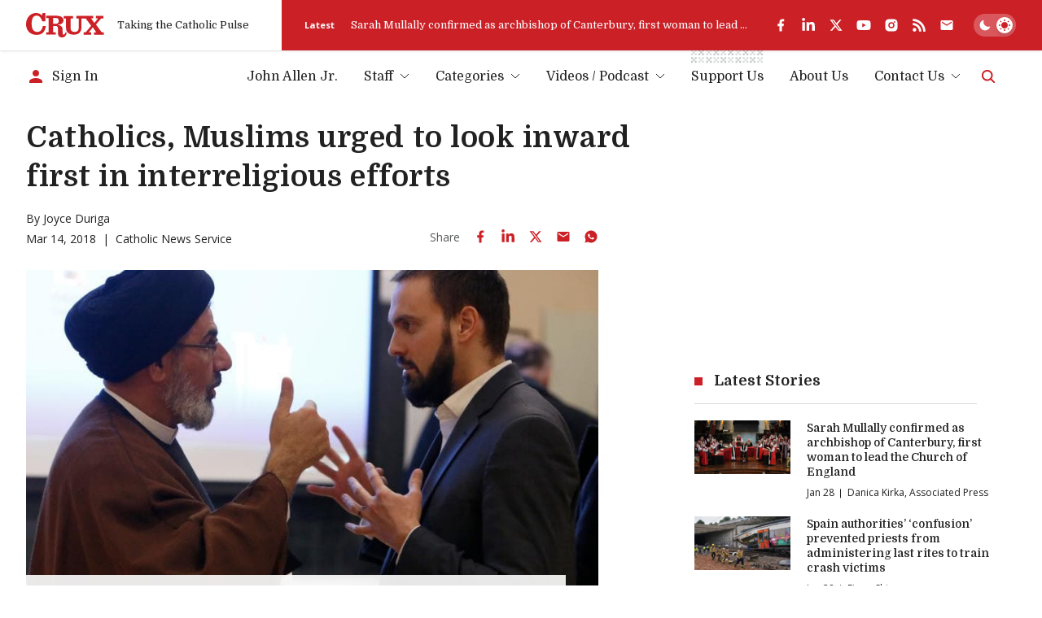

--- FILE ---
content_type: text/html; charset=utf-8
request_url: https://www.google.com/recaptcha/api2/aframe
body_size: 258
content:
<!DOCTYPE HTML><html><head><meta http-equiv="content-type" content="text/html; charset=UTF-8"></head><body><script nonce="ZMcTlMk0XFO-bXdhJt0pBQ">/** Anti-fraud and anti-abuse applications only. See google.com/recaptcha */ try{var clients={'sodar':'https://pagead2.googlesyndication.com/pagead/sodar?'};window.addEventListener("message",function(a){try{if(a.source===window.parent){var b=JSON.parse(a.data);var c=clients[b['id']];if(c){var d=document.createElement('img');d.src=c+b['params']+'&rc='+(localStorage.getItem("rc::a")?sessionStorage.getItem("rc::b"):"");window.document.body.appendChild(d);sessionStorage.setItem("rc::e",parseInt(sessionStorage.getItem("rc::e")||0)+1);localStorage.setItem("rc::h",'1769622468016');}}}catch(b){}});window.parent.postMessage("_grecaptcha_ready", "*");}catch(b){}</script></body></html>

--- FILE ---
content_type: application/javascript; charset=utf-8
request_url: https://fundingchoicesmessages.google.com/f/AGSKWxUVxBZcfVtQHFv7BSEI84yc_tLZz2M3bAcoqz1jrcBL9In-kWQrgCRWZwkK0fpjnh9cqgMJYt8yEgKv677oU38Q3ysVlG8eIuWgo0SKpgmN5MUXqTn8osivDCnbzB1KEUwIzb1FryDUFyju6GoSslkZz8Re9a8FZYCPQV402cyDL_8TdSwvsLH3oZmq/_-tower-ad-/cramitin/ads__org_ad./ad_medium_/ads-service.
body_size: -1287
content:
window['5dfdb7aa-c8ec-4452-9db3-989c4967a57f'] = true;

--- FILE ---
content_type: text/x-component
request_url: https://cruxnow.com/subscribe?_rsc=1x9el
body_size: 15471
content:
1:"$Sreact.fragment"
3:I[3190,[],""]
4:I[4444,[],""]
5:I[4869,["2763","static/chunks/2763-6c314109c24950c7.js","8231","static/chunks/8231-1065e1a94aca0439.js","9057","static/chunks/app/subscribe/page-eb1cc352ba19250d.js"],"default"]
6:I[7742,[],"OutletBoundary"]
9:I[7742,[],"ViewportBoundary"]
b:I[7742,[],"MetadataBoundary"]
d:I[2497,[],""]
:HL["/_next/static/media/bdcf2ec322da5503-s.p.woff2","font",{"crossOrigin":"","type":"font/woff2"}]
:HL["/_next/static/media/e807dee2426166ad-s.p.woff2","font",{"crossOrigin":"","type":"font/woff2"}]
:HL["/_next/static/css/8ce6f49d654131c2.css","style"]
:HL["/_next/static/css/e82b03bc291cd5bd.css","style"]
0:{"P":null,"b":"WIQMDDT_W7zxYG-jD9Tm9","p":"","c":["","subscribe"],"i":false,"f":[[["",{"children":["subscribe",{"children":["__PAGE__",{}]}]},"$undefined","$undefined",true],["",["$","$1","c",{"children":[[["$","link","0",{"rel":"stylesheet","href":"/_next/static/css/8ce6f49d654131c2.css","precedence":"next","crossOrigin":"$undefined","nonce":"$undefined"}],["$","link","1",{"rel":"stylesheet","href":"/_next/static/css/e82b03bc291cd5bd.css","precedence":"next","crossOrigin":"$undefined","nonce":"$undefined"}]],"$L2"]}],{"children":["subscribe",["$","$1","c",{"children":[null,["$","$L3",null,{"parallelRouterKey":"children","error":"$undefined","errorStyles":"$undefined","errorScripts":"$undefined","template":["$","$L4",null,{}],"templateStyles":"$undefined","templateScripts":"$undefined","notFound":"$undefined","forbidden":"$undefined","unauthorized":"$undefined"}]]}],{"children":["__PAGE__",["$","$1","c",{"children":[["$","section",null,{"className":"container mb-section","children":["$","div",null,{"className":"max-w-2xl","children":["$","div",null,{"data-testid":"home-subscribe-form","className":"bg-accent p-5 relative z-0 overflow-hidden md:p-10 ","children":[["$","div",null,{"className":"absolute -z-10 w-4/5 opacity-10 -top-4 right-[5%] md:w-3/5 md:right-[10%]","children":["$","svg",null,{"xmlns":"http://www.w3.org/2000/svg","fill":"#fff","viewBox":"0 0 61 67","className":"w-full h-auto","children":["$","path",null,{"d":"M49.206 8.017l1.322-4.722c.16-.488.29-.986.393-1.49.11-.708.461-.94 1.18-.929a213.8 213.8 0 006.863 0c.572 0 .76.163.76.75v23.56c0 .608-.167.808-.786.802a344.778 344.778 0 00-8.06 0c-.524 0-.665-.246-.807-.66a40.266 40.266 0 00-4.195-9.13 15.53 15.53 0 00-7.314-6.596 13.479 13.479 0 00-14.158 2 14.445 14.445 0 00-4.096 6.012 42.157 42.157 0 00-2.401 15.972 40.048 40.048 0 001.825 12.913 16.69 16.69 0 005.673 8.395 15.42 15.42 0 008.343 2.917c3.35.358 6.726-.396 9.606-2.146a16.526 16.526 0 006.057-7.173 27.584 27.584 0 002.312-7.76c.052-.362.131-.603.582-.603h8.27c.122.017.243.045.361.084-.084.771-.136 1.532-.257 2.282a34.01 34.01 0 01-4.022 12.016A23.251 23.251 0 0142.38 65.58a35.896 35.896 0 01-19.239-.052A28.205 28.205 0 014.95 51.29 34.836 34.836 0 01.97 35.611a37.664 37.664 0 012.297-14.644 32.05 32.05 0 017.865-12.068 28.106 28.106 0 0112.113-7.005 27.094 27.094 0 0120.35 1.727 17.39 17.39 0 014.903 3.887c.16.198.309.405.446.62l.262-.11z"}]}]}],["$","div",null,{"className":"text-white","style":{"--color-p":"var(--white)","--color-h":"var(--white)","--color-accent":"var(--white)","--color-accent-hsl":"var(--white-hsl)","--color-input-bg":"var(--white)"},"children":[["$","h1",null,{"children":"Cruxâ€™s Daily Newsletter"}],["$","$L5",null,{"intro":false,"sourceId":"home-cta","className":"[&_label[for^=email]]:text-dark-grey [&_input[type=checkbox]:checked]:bg-white [&_input[type=checkbox]]:border-white","style":{"--color-accent-light":"var(--white)","--color-accent-light-hsl":"var(--white-hsl)"}}]]}]]}]}]}],"$undefined",null,["$","$L6",null,{"children":["$L7","$L8",null]}]]}],{},null,false]},null,false]},null,false],["$","$1","h",{"children":[null,["$","$1","V_6U9m1RXIaoP1MDOdypt",{"children":[["$","$L9",null,{"children":"$La"}],["$","meta",null,{"name":"next-size-adjust","content":""}]]}],["$","$Lb",null,{"children":"$Lc"}]]}],false]],"m":"$undefined","G":["$d","$undefined"],"s":false,"S":true}
f:I[9394,["2763","static/chunks/2763-6c314109c24950c7.js","6284","static/chunks/6284-9bcf498427029727.js","834","static/chunks/834-29ee8e3f0c7f4216.js","4844","static/chunks/4844-90d47df7e45a584f.js","1727","static/chunks/1727-9d01a3d151446e8e.js","8231","static/chunks/8231-1065e1a94aca0439.js","4451","static/chunks/4451-557d7cb967d137ef.js","4450","static/chunks/4450-5cd27eb6fdc01056.js","7177","static/chunks/app/layout-c10c9e38c86f221f.js"],"default"]
11:I[3269,["2763","static/chunks/2763-6c314109c24950c7.js","6284","static/chunks/6284-9bcf498427029727.js","834","static/chunks/834-29ee8e3f0c7f4216.js","4844","static/chunks/4844-90d47df7e45a584f.js","1727","static/chunks/1727-9d01a3d151446e8e.js","8231","static/chunks/8231-1065e1a94aca0439.js","4451","static/chunks/4451-557d7cb967d137ef.js","4450","static/chunks/4450-5cd27eb6fdc01056.js","7177","static/chunks/app/layout-c10c9e38c86f221f.js"],"GlobalScript"]
12:I[4192,["2763","static/chunks/2763-6c314109c24950c7.js","6284","static/chunks/6284-9bcf498427029727.js","834","static/chunks/834-29ee8e3f0c7f4216.js","4844","static/chunks/4844-90d47df7e45a584f.js","1727","static/chunks/1727-9d01a3d151446e8e.js","8231","static/chunks/8231-1065e1a94aca0439.js","4451","static/chunks/4451-557d7cb967d137ef.js","4450","static/chunks/4450-5cd27eb6fdc01056.js","7177","static/chunks/app/layout-c10c9e38c86f221f.js"],"default"]
13:I[2763,["2763","static/chunks/2763-6c314109c24950c7.js","6284","static/chunks/6284-9bcf498427029727.js","834","static/chunks/834-29ee8e3f0c7f4216.js","4844","static/chunks/4844-90d47df7e45a584f.js","2104","static/chunks/2104-5b970a5cb5714e8a.js","8231","static/chunks/8231-1065e1a94aca0439.js","4627","static/chunks/4627-f8f53e36c4cfb812.js","18","static/chunks/18-9f9d8f800ba7a194.js","8974","static/chunks/app/page-27ddebd7068b8024.js"],""]
17:"$Sreact.suspense"
19:I[3766,["2763","static/chunks/2763-6c314109c24950c7.js","6284","static/chunks/6284-9bcf498427029727.js","834","static/chunks/834-29ee8e3f0c7f4216.js","4844","static/chunks/4844-90d47df7e45a584f.js","1727","static/chunks/1727-9d01a3d151446e8e.js","8231","static/chunks/8231-1065e1a94aca0439.js","4451","static/chunks/4451-557d7cb967d137ef.js","4450","static/chunks/4450-5cd27eb6fdc01056.js","7177","static/chunks/app/layout-c10c9e38c86f221f.js"],"ThemeToggle"]
1a:I[4992,["2763","static/chunks/2763-6c314109c24950c7.js","6284","static/chunks/6284-9bcf498427029727.js","834","static/chunks/834-29ee8e3f0c7f4216.js","4844","static/chunks/4844-90d47df7e45a584f.js","1727","static/chunks/1727-9d01a3d151446e8e.js","8231","static/chunks/8231-1065e1a94aca0439.js","4451","static/chunks/4451-557d7cb967d137ef.js","4450","static/chunks/4450-5cd27eb6fdc01056.js","7177","static/chunks/app/layout-c10c9e38c86f221f.js"],"default"]
1b:I[9092,["8039","static/chunks/app/error-b8ae95fe35e43ea8.js"],"default"]
1c:I[6284,["2763","static/chunks/2763-6c314109c24950c7.js","6284","static/chunks/6284-9bcf498427029727.js","834","static/chunks/834-29ee8e3f0c7f4216.js","4844","static/chunks/4844-90d47df7e45a584f.js","2104","static/chunks/2104-5b970a5cb5714e8a.js","8231","static/chunks/8231-1065e1a94aca0439.js","4627","static/chunks/4627-f8f53e36c4cfb812.js","18","static/chunks/18-9f9d8f800ba7a194.js","8974","static/chunks/app/page-27ddebd7068b8024.js"],"Image"]
23:I[8206,["2763","static/chunks/2763-6c314109c24950c7.js","6284","static/chunks/6284-9bcf498427029727.js","834","static/chunks/834-29ee8e3f0c7f4216.js","4844","static/chunks/4844-90d47df7e45a584f.js","1727","static/chunks/1727-9d01a3d151446e8e.js","8231","static/chunks/8231-1065e1a94aca0439.js","4451","static/chunks/4451-557d7cb967d137ef.js","4450","static/chunks/4450-5cd27eb6fdc01056.js","7177","static/chunks/app/layout-c10c9e38c86f221f.js"],"default"]
24:I[8206,["2763","static/chunks/2763-6c314109c24950c7.js","6284","static/chunks/6284-9bcf498427029727.js","834","static/chunks/834-29ee8e3f0c7f4216.js","4844","static/chunks/4844-90d47df7e45a584f.js","1727","static/chunks/1727-9d01a3d151446e8e.js","8231","static/chunks/8231-1065e1a94aca0439.js","4451","static/chunks/4451-557d7cb967d137ef.js","4450","static/chunks/4450-5cd27eb6fdc01056.js","7177","static/chunks/app/layout-c10c9e38c86f221f.js"],"footerMenuItemClassName"]
25:I[8556,["2763","static/chunks/2763-6c314109c24950c7.js","6284","static/chunks/6284-9bcf498427029727.js","834","static/chunks/834-29ee8e3f0c7f4216.js","4844","static/chunks/4844-90d47df7e45a584f.js","1727","static/chunks/1727-9d01a3d151446e8e.js","8231","static/chunks/8231-1065e1a94aca0439.js","4451","static/chunks/4451-557d7cb967d137ef.js","4450","static/chunks/4450-5cd27eb6fdc01056.js","7177","static/chunks/app/layout-c10c9e38c86f221f.js"],"Toaster"]
e:T4bf,
  window.googletag = window.googletag || {cmd: []};
  googletag.cmd.push(function() {
    // Homepage Banner 970x250 - defined with size mapping in HomepageBannerAd component
    // Note: Slot definition moved to HomepageBannerAd component to support responsive size mapping

    // Homepage Card 300x250
    googletag.defineSlot('/23320810519/homepage/homepage_card_300x250', [300, 250], 'div-gpt-homepage-card-300x250')
      .addService(googletag.pubads());

    // Article Sidebar 300x250
    googletag.defineSlot('/23320810519/article/article_banner_rightbar_300x250', [300, 250], 'div-gpt-article-banner-rightbar-300x250')
      .addService(googletag.pubads());

    // Article Inline/Card 300x250
    googletag.defineSlot('/23320810519/article/article_inner_card_300x250', [300, 250], 'div-gpt-article-inner-card-300x250')
      .addService(googletag.pubads());

      googletag.defineSlot('/23320810519/article/article_inner_card_300x250', [300, 250], 'div-gpt-ad-1761941651728-0')
      .addService(googletag.pubads());


    googletag.pubads().enableSingleRequest();
    googletag.pubads().collapseEmptyDivs();
    googletag.pubads().setCentering(true);
    googletag.enableServices();
  });
            10:T8c5,(function() { var noCssVariables = window.CSS && !window.CSS.supports('color', 'var(--fake-var)'); var isIE = window.navigator.userAgent.toLowerCase().match(/(?:msie |trident.+?; rv:)(\d+)/); if (noCssVariables || isIE) { var html = '<div role="alert" style="position: fixed; z-index: 9; bottom: 1.5rem; left: 1.5rem; width: 600px; max-width: calc(100% - 3rem); background-color: rgb(255, 255, 255); box-shadow: 0 3px 6px rgba(0,0,0,0.16); padding: 2rem; border-bottom: 3px solid rgb(204, 32, 39);"><button type="button" aria-label="Close" style="position: absolute; font-size: 2rem; top: 0.5rem; right: 0.75rem; line-height: 1; color: rgb(51, 51, 51);">Ã—</button><h3 style="color: rgb(51, 51, 51);">Your Browser is Unsupported</h3><p style="color: rgb(51, 51, 51);">It&apos;s not your fault â€” it&apos;s your browser&apos;s, but there are many more modern browsers you can use to browse Crux:</p><ul style="display: flex; flex-flow: wrap; justify-content: flex-end; list-style: none; padding: 0px; margin: -0.5rem -1rem;"><li><a href="https://www.google.com/chrome/" target="_blank" rel="noopener noreferrer" style="padding: 0.5rem 1rem;"><img src="https://cdnjs.cloudflare.com/ajax/libs/browser-logos/70.4.0/chrome/chrome_48x48.png" alt="Google Chrome" title="Google Chrome" width="24" height="24"></a></li><li><a href="https://www.mozilla.org/en-US/firefox/" target="_blank" rel="noopener noreferrer" style="padding: 0.5rem 1rem;"><img src="https://cdnjs.cloudflare.com/ajax/libs/browser-logos/70.4.0/firefox/firefox_48x48.png" alt="Firefox" title="Firefox" width="24" height="24"></a></li><li><a href="https://www.mozilla.org/en-US/firefox/" target="_blank" rel="noopener noreferrer" style="padding: 0.5rem 1rem;"><img src="https://cdnjs.cloudflare.com/ajax/libs/browser-logos/70.4.0/edge/edge_48x48.png" alt="Microsoft Edge" title="Microsoft Edge" width="24" height="24"></a></li><li><a href="https://support.apple.com/downloads/safari" target="_blank" rel="noopener noreferrer" style="padding: 0.5rem 1rem;"><img src="https://cdnjs.cloudflare.com/ajax/libs/browser-logos/70.4.0/safari/safari_48x48.png" alt="Safari" title="Safari" width="24" height="24"></a></li></ul></div>'; document.body.insertAdjacentHTML('beforeend', html); } })();14:T101e,M83.1577 4.82778H110.48C110.987 4.82778 110.987 4.82778 110.984 5.32878C110.984 6.31748 110.984 7.30619 110.984 8.2949C110.984 8.44577 110.984 8.59664 110.984 8.81013H107.405L112.685 16.3251L118.84 8.84429C118.555 8.82721 118.375 8.81013 118.196 8.81013C117.341 8.81013 116.469 8.81013 115.606 8.81013C115.321 8.81013 115.232 8.72473 115.235 8.44007C115.249 7.35079 115.249 6.26055 115.235 5.16937C115.235 4.88471 115.326 4.82208 115.589 4.82208C119.46 4.82208 123.33 4.82208 127.2 4.82208C127.462 4.82208 127.556 4.89895 127.553 5.16652C127.553 6.28238 127.553 7.39823 127.553 8.51409C127.553 8.81582 127.433 8.86991 127.168 8.86706C126.242 8.86706 125.316 8.86706 124.39 8.86706C124.267 8.85721 124.143 8.87806 124.03 8.92773C123.916 8.9774 123.817 9.05435 123.74 9.15171C121.081 12.2848 118.407 15.4161 115.72 18.5454C115.669 18.5852 115.627 18.6354 115.597 18.6926C115.567 18.7498 115.55 18.8127 115.547 18.8772C115.543 18.9416 115.553 19.006 115.577 19.0661C115.6 19.1263 115.636 19.1807 115.683 19.2257C117.367 21.4745 119.036 23.7375 120.709 25.9977C121.974 27.7057 123.245 29.4136 124.501 31.1215C124.581 31.2485 124.693 31.3515 124.827 31.4197C124.96 31.4879 125.11 31.5186 125.259 31.5087C126.114 31.4916 126.969 31.5087 127.824 31.5087C128.109 31.5087 128.225 31.5798 128.22 31.8958C128.203 32.9604 128.22 34.0251 128.22 35.0897C128.22 35.2263 128.2 35.3743 128.188 35.5223H112.232C112.232 35.3629 112.201 35.2149 112.201 35.0669C112.201 34.0393 112.215 33.0117 112.201 31.9869C112.201 31.6311 112.315 31.5371 112.657 31.5428C113.668 31.5628 114.683 31.5428 115.825 31.5428L110.22 23.3846L103.75 31.5258H107.377C107.377 32.1691 107.377 32.7498 107.377 33.3276C107.377 33.9055 107.377 34.5716 107.377 35.1921C107.377 35.4256 107.32 35.5366 107.058 35.5366C103.099 35.5366 99.1395 35.5366 95.1789 35.5366C95.1289 35.5309 95.0793 35.5214 95.0308 35.5081C95.0308 35.3914 95.008 35.2718 95.008 35.1494C95.008 34.0706 95.008 32.9946 95.008 31.9157C95.008 31.6083 95.0849 31.4916 95.4126 31.4973C96.3756 31.5163 97.3396 31.5163 98.3046 31.4973C98.499 31.4874 98.6824 31.4039 98.8175 31.2639C101.488 28.07 104.148 24.8686 106.796 21.6595C107.004 21.409 107.343 21.1472 107.345 20.8853C107.348 20.6234 107.029 20.3359 106.833 20.074C104.118 16.457 101.404 12.8409 98.6893 9.22573C98.6156 9.11078 98.5127 9.01749 98.391 8.95545C98.2693 8.89342 98.1332 8.86487 97.9969 8.87275C95.9415 8.88604 93.8862 8.88604 91.8309 8.87275C91.4548 8.87275 91.3352 8.96669 91.3352 9.35952C91.3352 14.4179 91.3551 19.4762 91.3352 24.5346C91.3777 26.9392 90.6289 29.2914 89.2039 31.2297C87.9313 32.9093 86.1619 34.1463 84.1463 34.7652C81.5134 35.5604 78.7354 35.7549 76.0172 35.3345C74.2465 35.1496 72.5292 34.6197 70.9626 33.7745C69.8992 33.2029 68.9606 32.425 68.2018 31.4866C67.443 30.5481 66.8791 29.4679 66.5432 28.3091C66.1694 27.0143 65.9889 25.6714 66.0076 24.3239C66.0076 19.3292 66.0076 14.3344 66.0076 9.33959C66.0076 8.95815 65.8879 8.86991 65.5318 8.87845C64.5288 8.90123 63.5373 8.87845 62.5257 8.87845C62.218 8.87845 62.1325 8.77882 62.1353 8.48563C62.1486 7.39634 62.1486 6.3061 62.1353 5.21491C62.1353 4.93025 62.2151 4.83632 62.5029 4.83632C67.4265 4.83632 72.3502 4.83632 77.2738 4.83632C77.5587 4.83632 77.6186 4.93595 77.6157 5.19498C77.6157 6.29661 77.5986 7.40108 77.6157 8.50271C77.6157 8.81868 77.4932 8.88414 77.2111 8.8813C76.0942 8.8813 74.9773 8.8813 73.8603 8.8813C73.5099 8.8813 73.413 8.99231 73.413 9.33675C73.4244 14.155 73.4244 18.9724 73.413 23.7888C73.3935 24.9475 73.5648 26.1015 73.9202 27.2047C74.1838 28.0984 74.6908 28.9015 75.3846 29.5242C76.0783 30.147 76.9317 30.565 77.8494 30.7316C79.6787 31.2162 81.6131 31.1247 83.3884 30.4697C84.2047 30.1409 84.9297 29.6206 85.502 28.9526C86.0744 28.2847 86.4772 27.4889 86.6765 26.6325C87.0064 25.3026 87.156 23.9344 87.121 22.5648C87.121 18.2285 87.121 13.8922 87.121 9.55593C87.121 9.51893 87.121 9.47907 87.121 9.44207C87.121 8.89837 87.1211 8.89838 86.5854 8.89553C85.5568 8.89553 84.5282 8.8813 83.5024 8.89553C83.1805 8.89553 83.0921 8.7959 83.0978 8.48563C83.0978 7.43239 83.0978 6.38201 83.0978 5.32878C83.1121 5.15514 83.1377 5.00712 83.1577 4.82778Z15:Tbb0,M65.6202 31.0248C66.0989 31.7649 66.5406 32.448 66.9651 33.1255C67.0149 33.2399 67.021 33.3685 66.9822 33.4871C66.7277 34.642 66.2435 35.7341 65.5582 36.6984C64.873 37.6627 64.0007 38.4796 62.9932 39.1005C61.6526 39.8417 60.1117 40.1406 58.5909 39.9545C57.548 39.9077 56.5287 39.6285 55.6077 39.1375C54.9364 38.7364 54.3587 38.1968 53.913 37.5547C53.4674 36.9126 53.164 36.1828 53.0234 35.4142C52.7529 33.9676 52.6477 32.495 52.7099 31.0248C52.6928 29.1603 52.6758 27.2986 52.6445 25.4341C52.6336 25.0287 52.5955 24.6246 52.5305 24.2243C52.5143 23.8368 52.422 23.4563 52.2586 23.1044C52.0952 22.7526 51.8639 22.4364 51.5781 22.1739C51.2924 21.9114 50.9576 21.7077 50.5929 21.5745C50.2283 21.4413 49.841 21.3812 49.4531 21.3977C47.963 21.2923 46.4614 21.3521 44.9627 21.3293C44.6777 21.3293 44.7005 21.4888 44.7005 21.6766C44.7005 22.931 44.7005 24.1864 44.7005 25.4426C44.7005 27.3328 44.7005 29.22 44.7005 31.1102C44.7005 31.4517 44.8088 31.5371 45.1365 31.5315C46.2762 31.5115 47.396 31.5315 48.5243 31.5144C48.889 31.5144 48.9688 31.6339 48.9631 31.9755C48.9403 33.0031 48.946 34.0307 48.9631 35.0555C48.9631 35.3572 48.8948 35.4796 48.5671 35.4768C43.5675 35.4654 38.5678 35.4654 33.5682 35.4768C33.2833 35.4768 33.1579 35.4227 33.1636 35.101C33.1836 34.0364 33.1807 32.9718 33.1636 31.9072C33.1636 31.6055 33.2634 31.5172 33.5597 31.5229C34.6766 31.5229 35.7936 31.5229 36.9105 31.5229C37.1954 31.5229 37.3037 31.4603 37.3037 31.1443C37.3037 23.7148 37.3037 16.2852 37.3037 8.85568C37.3037 8.35753 37.3037 8.35467 36.8108 8.35467H33.6138C33.4884 8.35467 33.3631 8.35467 33.2092 8.33759V4.43211H33.6081C39.2042 4.43211 44.8003 4.43211 50.3963 4.43211C52.4951 4.40822 54.5818 4.75117 56.5623 5.44548C58.3027 5.99962 59.8074 7.12 60.8363 8.62795C61.7219 10.0451 62.0237 11.7498 61.6784 13.3845C61.3331 15.0191 60.3675 16.4567 58.9841 17.3954C57.5853 18.2457 56.0388 18.8251 54.4253 19.1033C53.8782 19.2115 53.3254 19.2827 52.7755 19.388C52.6729 19.4079 52.5846 19.5047 52.4906 19.5673C52.5874 19.6413 52.6758 19.758 52.7755 19.7808C53.6816 19.9658 54.6047 20.0655 55.4966 20.316C56.9308 20.6518 58.2032 21.4761 59.0953 22.6473C59.705 23.4661 60.0678 24.4418 60.141 25.4597C60.2407 26.883 60.2521 28.3063 60.3034 29.7523C60.3547 31.1984 60.3661 32.5648 60.4715 33.9653C60.5826 35.4455 61.7252 35.9579 62.9874 35.1324C63.6189 34.7032 64.1338 34.1241 64.4862 33.4472C64.848 32.7982 65.1244 32.0979 65.435 31.4204C65.5005 31.3293 65.5433 31.2126 65.6202 31.0248ZM44.7746 8.11556C44.7542 8.20092 44.739 8.28742 44.729 8.3746C44.729 11.3635 44.729 14.3524 44.729 17.3441C44.729 17.6288 44.8658 17.6743 45.1023 17.6715C46.3702 17.6715 47.6382 17.6943 48.9061 17.6544C49.5769 17.636 50.2446 17.556 50.9007 17.4153C51.5605 17.2956 52.1701 16.9832 52.6524 16.5176C53.1346 16.052 53.468 15.4541 53.6103 14.7993C53.8767 13.7385 53.929 12.6354 53.7642 11.5542C53.768 10.7113 53.4384 9.90096 52.8472 9.29961C52.2559 8.69825 51.4508 8.35455 50.6071 8.34329C48.6753 8.13265 46.7264 8.18388 44.7746 8.11556Z16:T72e,M26.2335 3.97136L26.9516 1.40945C27.0384 1.14433 27.1097 0.874402 27.1653 0.601025C27.2251 0.216738 27.416 0.0914889 27.8064 0.0971821C29.0487 0.119955 30.2938 0.114261 31.5361 0.0971821C31.8467 0.0971821 31.9493 0.185427 31.9493 0.504243C31.9493 4.76461 31.9493 9.02497 31.9493 13.2853C31.9493 13.6155 31.8581 13.7237 31.5219 13.7209C30.063 13.7038 28.6032 13.7038 27.1425 13.7209C26.8575 13.7209 26.7806 13.5871 26.7037 13.3622C26.1539 11.6225 25.3881 9.95857 24.4242 8.40917C23.523 6.81721 22.1278 5.56132 20.4494 4.83103C19.1942 4.27327 17.8074 4.07921 16.4471 4.27097C15.0869 4.46274 13.8079 5.03261 12.7562 5.91557C11.748 6.79543 10.9819 7.91846 10.5309 9.17774C9.54067 11.955 9.09753 14.8973 9.22594 17.8427C9.17087 20.2163 9.50584 22.5828 10.2175 24.8481C10.7478 26.6488 11.8251 28.2404 13.3005 29.4026C14.6247 30.3605 16.2005 30.9107 17.8337 30.9853C19.6544 31.1796 21.4886 30.7705 23.0537 29.8211C24.5042 28.8691 25.6473 27.5175 26.3447 25.9298C26.9686 24.5959 27.392 23.1772 27.6012 21.7197C27.6297 21.5233 27.6724 21.3924 27.9175 21.3924C29.4162 21.3924 30.9121 21.3924 32.4109 21.3924C32.4776 21.4018 32.5434 21.417 32.6075 21.4379C32.5619 21.8564 32.5334 22.2691 32.4678 22.6762C32.1547 24.9667 31.4134 27.178 30.2824 29.1948C29.4559 30.6626 28.3436 31.9503 27.0111 32.9818C25.6785 34.0134 24.1528 34.768 22.5237 35.2011C19.1012 36.1415 15.4869 36.1316 12.0696 35.1726C9.96969 34.6544 8.00336 33.6982 6.29979 32.3667C4.59623 31.0351 3.194 29.3585 2.18527 27.447C0.806041 24.8208 0.065173 21.907 0.0226391 18.9415C-0.092585 16.2368 0.331639 13.5361 1.27064 10.9967C2.17944 8.51854 3.64103 6.2796 5.54462 4.44959C7.38299 2.64897 9.64707 1.34177 12.1265 0.649417C15.7939 -0.490533 19.7618 -0.154487 23.1848 1.58594C24.1931 2.12235 25.0958 2.83702 25.8489 3.69525C25.9358 3.80263 26.0166 3.91477 26.0911 4.03114L26.2335 3.97136Z1d:T101e,M83.1577 4.82778H110.48C110.987 4.82778 110.987 4.82778 110.984 5.32878C110.984 6.31748 110.984 7.30619 110.984 8.2949C110.984 8.44577 110.984 8.59664 110.984 8.81013H107.405L112.685 16.3251L118.84 8.84429C118.555 8.82721 118.375 8.81013 118.196 8.81013C117.341 8.81013 116.469 8.81013 115.606 8.81013C115.321 8.81013 115.232 8.72473 115.235 8.44007C115.249 7.35079 115.249 6.26055 115.235 5.16937C115.235 4.88471 115.326 4.82208 115.589 4.82208C119.46 4.82208 123.33 4.82208 127.2 4.82208C127.462 4.82208 127.556 4.89895 127.553 5.16652C127.553 6.28238 127.553 7.39823 127.553 8.51409C127.553 8.81582 127.433 8.86991 127.168 8.86706C126.242 8.86706 125.316 8.86706 124.39 8.86706C124.267 8.85721 124.143 8.87806 124.03 8.92773C123.916 8.9774 123.817 9.05435 123.74 9.15171C121.081 12.2848 118.407 15.4161 115.72 18.5454C115.669 18.5852 115.627 18.6354 115.597 18.6926C115.567 18.7498 115.55 18.8127 115.547 18.8772C115.543 18.9416 115.553 19.006 115.577 19.0661C115.6 19.1263 115.636 19.1807 115.683 19.2257C117.367 21.4745 119.036 23.7375 120.709 25.9977C121.974 27.7057 123.245 29.4136 124.501 31.1215C124.581 31.2485 124.693 31.3515 124.827 31.4197C124.96 31.4879 125.11 31.5186 125.259 31.5087C126.114 31.4916 126.969 31.5087 127.824 31.5087C128.109 31.5087 128.225 31.5798 128.22 31.8958C128.203 32.9604 128.22 34.0251 128.22 35.0897C128.22 35.2263 128.2 35.3743 128.188 35.5223H112.232C112.232 35.3629 112.201 35.2149 112.201 35.0669C112.201 34.0393 112.215 33.0117 112.201 31.9869C112.201 31.6311 112.315 31.5371 112.657 31.5428C113.668 31.5628 114.683 31.5428 115.825 31.5428L110.22 23.3846L103.75 31.5258H107.377C107.377 32.1691 107.377 32.7498 107.377 33.3276C107.377 33.9055 107.377 34.5716 107.377 35.1921C107.377 35.4256 107.32 35.5366 107.058 35.5366C103.099 35.5366 99.1395 35.5366 95.1789 35.5366C95.1289 35.5309 95.0793 35.5214 95.0308 35.5081C95.0308 35.3914 95.008 35.2718 95.008 35.1494C95.008 34.0706 95.008 32.9946 95.008 31.9157C95.008 31.6083 95.0849 31.4916 95.4126 31.4973C96.3756 31.5163 97.3396 31.5163 98.3046 31.4973C98.499 31.4874 98.6824 31.4039 98.8175 31.2639C101.488 28.07 104.148 24.8686 106.796 21.6595C107.004 21.409 107.343 21.1472 107.345 20.8853C107.348 20.6234 107.029 20.3359 106.833 20.074C104.118 16.457 101.404 12.8409 98.6893 9.22573C98.6156 9.11078 98.5127 9.01749 98.391 8.95545C98.2693 8.89342 98.1332 8.86487 97.9969 8.87275C95.9415 8.88604 93.8862 8.88604 91.8309 8.87275C91.4548 8.87275 91.3352 8.96669 91.3352 9.35952C91.3352 14.4179 91.3551 19.4762 91.3352 24.5346C91.3777 26.9392 90.6289 29.2914 89.2039 31.2297C87.9313 32.9093 86.1619 34.1463 84.1463 34.7652C81.5134 35.5604 78.7354 35.7549 76.0172 35.3345C74.2465 35.1496 72.5292 34.6197 70.9626 33.7745C69.8992 33.2029 68.9606 32.425 68.2018 31.4866C67.443 30.5481 66.8791 29.4679 66.5432 28.3091C66.1694 27.0143 65.9889 25.6714 66.0076 24.3239C66.0076 19.3292 66.0076 14.3344 66.0076 9.33959C66.0076 8.95815 65.8879 8.86991 65.5318 8.87845C64.5288 8.90123 63.5373 8.87845 62.5257 8.87845C62.218 8.87845 62.1325 8.77882 62.1353 8.48563C62.1486 7.39634 62.1486 6.3061 62.1353 5.21491C62.1353 4.93025 62.2151 4.83632 62.5029 4.83632C67.4265 4.83632 72.3502 4.83632 77.2738 4.83632C77.5587 4.83632 77.6186 4.93595 77.6157 5.19498C77.6157 6.29661 77.5986 7.40108 77.6157 8.50271C77.6157 8.81868 77.4932 8.88414 77.2111 8.8813C76.0942 8.8813 74.9773 8.8813 73.8603 8.8813C73.5099 8.8813 73.413 8.99231 73.413 9.33675C73.4244 14.155 73.4244 18.9724 73.413 23.7888C73.3935 24.9475 73.5648 26.1015 73.9202 27.2047C74.1838 28.0984 74.6908 28.9015 75.3846 29.5242C76.0783 30.147 76.9317 30.565 77.8494 30.7316C79.6787 31.2162 81.6131 31.1247 83.3884 30.4697C84.2047 30.1409 84.9297 29.6206 85.502 28.9526C86.0744 28.2847 86.4772 27.4889 86.6765 26.6325C87.0064 25.3026 87.156 23.9344 87.121 22.5648C87.121 18.2285 87.121 13.8922 87.121 9.55593C87.121 9.51893 87.121 9.47907 87.121 9.44207C87.121 8.89837 87.1211 8.89838 86.5854 8.89553C85.5568 8.89553 84.5282 8.8813 83.5024 8.89553C83.1805 8.89553 83.0921 8.7959 83.0978 8.48563C83.0978 7.43239 83.0978 6.38201 83.0978 5.32878C83.1121 5.15514 83.1377 5.00712 83.1577 4.82778Z1e:Tbb0,M65.6202 31.0248C66.0989 31.7649 66.5406 32.448 66.9651 33.1255C67.0149 33.2399 67.021 33.3685 66.9822 33.4871C66.7277 34.642 66.2435 35.7341 65.5582 36.6984C64.873 37.6627 64.0007 38.4796 62.9932 39.1005C61.6526 39.8417 60.1117 40.1406 58.5909 39.9545C57.548 39.9077 56.5287 39.6285 55.6077 39.1375C54.9364 38.7364 54.3587 38.1968 53.913 37.5547C53.4674 36.9126 53.164 36.1828 53.0234 35.4142C52.7529 33.9676 52.6477 32.495 52.7099 31.0248C52.6928 29.1603 52.6758 27.2986 52.6445 25.4341C52.6336 25.0287 52.5955 24.6246 52.5305 24.2243C52.5143 23.8368 52.422 23.4563 52.2586 23.1044C52.0952 22.7526 51.8639 22.4364 51.5781 22.1739C51.2924 21.9114 50.9576 21.7077 50.5929 21.5745C50.2283 21.4413 49.841 21.3812 49.4531 21.3977C47.963 21.2923 46.4614 21.3521 44.9627 21.3293C44.6777 21.3293 44.7005 21.4888 44.7005 21.6766C44.7005 22.931 44.7005 24.1864 44.7005 25.4426C44.7005 27.3328 44.7005 29.22 44.7005 31.1102C44.7005 31.4517 44.8088 31.5371 45.1365 31.5315C46.2762 31.5115 47.396 31.5315 48.5243 31.5144C48.889 31.5144 48.9688 31.6339 48.9631 31.9755C48.9403 33.0031 48.946 34.0307 48.9631 35.0555C48.9631 35.3572 48.8948 35.4796 48.5671 35.4768C43.5675 35.4654 38.5678 35.4654 33.5682 35.4768C33.2833 35.4768 33.1579 35.4227 33.1636 35.101C33.1836 34.0364 33.1807 32.9718 33.1636 31.9072C33.1636 31.6055 33.2634 31.5172 33.5597 31.5229C34.6766 31.5229 35.7936 31.5229 36.9105 31.5229C37.1954 31.5229 37.3037 31.4603 37.3037 31.1443C37.3037 23.7148 37.3037 16.2852 37.3037 8.85568C37.3037 8.35753 37.3037 8.35467 36.8108 8.35467H33.6138C33.4884 8.35467 33.3631 8.35467 33.2092 8.33759V4.43211H33.6081C39.2042 4.43211 44.8003 4.43211 50.3963 4.43211C52.4951 4.40822 54.5818 4.75117 56.5623 5.44548C58.3027 5.99962 59.8074 7.12 60.8363 8.62795C61.7219 10.0451 62.0237 11.7498 61.6784 13.3845C61.3331 15.0191 60.3675 16.4567 58.9841 17.3954C57.5853 18.2457 56.0388 18.8251 54.4253 19.1033C53.8782 19.2115 53.3254 19.2827 52.7755 19.388C52.6729 19.4079 52.5846 19.5047 52.4906 19.5673C52.5874 19.6413 52.6758 19.758 52.7755 19.7808C53.6816 19.9658 54.6047 20.0655 55.4966 20.316C56.9308 20.6518 58.2032 21.4761 59.0953 22.6473C59.705 23.4661 60.0678 24.4418 60.141 25.4597C60.2407 26.883 60.2521 28.3063 60.3034 29.7523C60.3547 31.1984 60.3661 32.5648 60.4715 33.9653C60.5826 35.4455 61.7252 35.9579 62.9874 35.1324C63.6189 34.7032 64.1338 34.1241 64.4862 33.4472C64.848 32.7982 65.1244 32.0979 65.435 31.4204C65.5005 31.3293 65.5433 31.2126 65.6202 31.0248ZM44.7746 8.11556C44.7542 8.20092 44.739 8.28742 44.729 8.3746C44.729 11.3635 44.729 14.3524 44.729 17.3441C44.729 17.6288 44.8658 17.6743 45.1023 17.6715C46.3702 17.6715 47.6382 17.6943 48.9061 17.6544C49.5769 17.636 50.2446 17.556 50.9007 17.4153C51.5605 17.2956 52.1701 16.9832 52.6524 16.5176C53.1346 16.052 53.468 15.4541 53.6103 14.7993C53.8767 13.7385 53.929 12.6354 53.7642 11.5542C53.768 10.7113 53.4384 9.90096 52.8472 9.29961C52.2559 8.69825 51.4508 8.35455 50.6071 8.34329C48.6753 8.13265 46.7264 8.18388 44.7746 8.11556Z1f:T72e,M26.2335 3.97136L26.9516 1.40945C27.0384 1.14433 27.1097 0.874402 27.1653 0.601025C27.2251 0.216738 27.416 0.0914889 27.8064 0.0971821C29.0487 0.119955 30.2938 0.114261 31.5361 0.0971821C31.8467 0.0971821 31.9493 0.185427 31.9493 0.504243C31.9493 4.76461 31.9493 9.02497 31.9493 13.2853C31.9493 13.6155 31.8581 13.7237 31.5219 13.7209C30.063 13.7038 28.6032 13.7038 27.1425 13.7209C26.8575 13.7209 26.7806 13.5871 26.7037 13.3622C26.1539 11.6225 25.3881 9.95857 24.4242 8.40917C23.523 6.81721 22.1278 5.56132 20.4494 4.83103C19.1942 4.27327 17.8074 4.07921 16.4471 4.27097C15.0869 4.46274 13.8079 5.03261 12.7562 5.91557C11.748 6.79543 10.9819 7.91846 10.5309 9.17774C9.54067 11.955 9.09753 14.8973 9.22594 17.8427C9.17087 20.2163 9.50584 22.5828 10.2175 24.8481C10.7478 26.6488 11.8251 28.2404 13.3005 29.4026C14.6247 30.3605 16.2005 30.9107 17.8337 30.9853C19.6544 31.1796 21.4886 30.7705 23.0537 29.8211C24.5042 28.8691 25.6473 27.5175 26.3447 25.9298C26.9686 24.5959 27.392 23.1772 27.6012 21.7197C27.6297 21.5233 27.6724 21.3924 27.9175 21.3924C29.4162 21.3924 30.9121 21.3924 32.4109 21.3924C32.4776 21.4018 32.5434 21.417 32.6075 21.4379C32.5619 21.8564 32.5334 22.2691 32.4678 22.6762C32.1547 24.9667 31.4134 27.178 30.2824 29.1948C29.4559 30.6626 28.3436 31.9503 27.0111 32.9818C25.6785 34.0134 24.1528 34.768 22.5237 35.2011C19.1012 36.1415 15.4869 36.1316 12.0696 35.1726C9.96969 34.6544 8.00336 33.6982 6.29979 32.3667C4.59623 31.0351 3.194 29.3585 2.18527 27.447C0.806041 24.8208 0.065173 21.907 0.0226391 18.9415C-0.092585 16.2368 0.331639 13.5361 1.27064 10.9967C2.17944 8.51854 3.64103 6.2796 5.54462 4.44959C7.38299 2.64897 9.64707 1.34177 12.1265 0.649417C15.7939 -0.490533 19.7618 -0.154487 23.1848 1.58594C24.1931 2.12235 25.0958 2.83702 25.8489 3.69525C25.9358 3.80263 26.0166 3.91477 26.0911 4.03114L26.2335 3.97136Z20:T101e,M83.1577 4.82778H110.48C110.987 4.82778 110.987 4.82778 110.984 5.32878C110.984 6.31748 110.984 7.30619 110.984 8.2949C110.984 8.44577 110.984 8.59664 110.984 8.81013H107.405L112.685 16.3251L118.84 8.84429C118.555 8.82721 118.375 8.81013 118.196 8.81013C117.341 8.81013 116.469 8.81013 115.606 8.81013C115.321 8.81013 115.232 8.72473 115.235 8.44007C115.249 7.35079 115.249 6.26055 115.235 5.16937C115.235 4.88471 115.326 4.82208 115.589 4.82208C119.46 4.82208 123.33 4.82208 127.2 4.82208C127.462 4.82208 127.556 4.89895 127.553 5.16652C127.553 6.28238 127.553 7.39823 127.553 8.51409C127.553 8.81582 127.433 8.86991 127.168 8.86706C126.242 8.86706 125.316 8.86706 124.39 8.86706C124.267 8.85721 124.143 8.87806 124.03 8.92773C123.916 8.9774 123.817 9.05435 123.74 9.15171C121.081 12.2848 118.407 15.4161 115.72 18.5454C115.669 18.5852 115.627 18.6354 115.597 18.6926C115.567 18.7498 115.55 18.8127 115.547 18.8772C115.543 18.9416 115.553 19.006 115.577 19.0661C115.6 19.1263 115.636 19.1807 115.683 19.2257C117.367 21.4745 119.036 23.7375 120.709 25.9977C121.974 27.7057 123.245 29.4136 124.501 31.1215C124.581 31.2485 124.693 31.3515 124.827 31.4197C124.96 31.4879 125.11 31.5186 125.259 31.5087C126.114 31.4916 126.969 31.5087 127.824 31.5087C128.109 31.5087 128.225 31.5798 128.22 31.8958C128.203 32.9604 128.22 34.0251 128.22 35.0897C128.22 35.2263 128.2 35.3743 128.188 35.5223H112.232C112.232 35.3629 112.201 35.2149 112.201 35.0669C112.201 34.0393 112.215 33.0117 112.201 31.9869C112.201 31.6311 112.315 31.5371 112.657 31.5428C113.668 31.5628 114.683 31.5428 115.825 31.5428L110.22 23.3846L103.75 31.5258H107.377C107.377 32.1691 107.377 32.7498 107.377 33.3276C107.377 33.9055 107.377 34.5716 107.377 35.1921C107.377 35.4256 107.32 35.5366 107.058 35.5366C103.099 35.5366 99.1395 35.5366 95.1789 35.5366C95.1289 35.5309 95.0793 35.5214 95.0308 35.5081C95.0308 35.3914 95.008 35.2718 95.008 35.1494C95.008 34.0706 95.008 32.9946 95.008 31.9157C95.008 31.6083 95.0849 31.4916 95.4126 31.4973C96.3756 31.5163 97.3396 31.5163 98.3046 31.4973C98.499 31.4874 98.6824 31.4039 98.8175 31.2639C101.488 28.07 104.148 24.8686 106.796 21.6595C107.004 21.409 107.343 21.1472 107.345 20.8853C107.348 20.6234 107.029 20.3359 106.833 20.074C104.118 16.457 101.404 12.8409 98.6893 9.22573C98.6156 9.11078 98.5127 9.01749 98.391 8.95545C98.2693 8.89342 98.1332 8.86487 97.9969 8.87275C95.9415 8.88604 93.8862 8.88604 91.8309 8.87275C91.4548 8.87275 91.3352 8.96669 91.3352 9.35952C91.3352 14.4179 91.3551 19.4762 91.3352 24.5346C91.3777 26.9392 90.6289 29.2914 89.2039 31.2297C87.9313 32.9093 86.1619 34.1463 84.1463 34.7652C81.5134 35.5604 78.7354 35.7549 76.0172 35.3345C74.2465 35.1496 72.5292 34.6197 70.9626 33.7745C69.8992 33.2029 68.9606 32.425 68.2018 31.4866C67.443 30.5481 66.8791 29.4679 66.5432 28.3091C66.1694 27.0143 65.9889 25.6714 66.0076 24.3239C66.0076 19.3292 66.0076 14.3344 66.0076 9.33959C66.0076 8.95815 65.8879 8.86991 65.5318 8.87845C64.5288 8.90123 63.5373 8.87845 62.5257 8.87845C62.218 8.87845 62.1325 8.77882 62.1353 8.48563C62.1486 7.39634 62.1486 6.3061 62.1353 5.21491C62.1353 4.93025 62.2151 4.83632 62.5029 4.83632C67.4265 4.83632 72.3502 4.83632 77.2738 4.83632C77.5587 4.83632 77.6186 4.93595 77.6157 5.19498C77.6157 6.29661 77.5986 7.40108 77.6157 8.50271C77.6157 8.81868 77.4932 8.88414 77.2111 8.8813C76.0942 8.8813 74.9773 8.8813 73.8603 8.8813C73.5099 8.8813 73.413 8.99231 73.413 9.33675C73.4244 14.155 73.4244 18.9724 73.413 23.7888C73.3935 24.9475 73.5648 26.1015 73.9202 27.2047C74.1838 28.0984 74.6908 28.9015 75.3846 29.5242C76.0783 30.147 76.9317 30.565 77.8494 30.7316C79.6787 31.2162 81.6131 31.1247 83.3884 30.4697C84.2047 30.1409 84.9297 29.6206 85.502 28.9526C86.0744 28.2847 86.4772 27.4889 86.6765 26.6325C87.0064 25.3026 87.156 23.9344 87.121 22.5648C87.121 18.2285 87.121 13.8922 87.121 9.55593C87.121 9.51893 87.121 9.47907 87.121 9.44207C87.121 8.89837 87.1211 8.89838 86.5854 8.89553C85.5568 8.89553 84.5282 8.8813 83.5024 8.89553C83.1805 8.89553 83.0921 8.7959 83.0978 8.48563C83.0978 7.43239 83.0978 6.38201 83.0978 5.32878C83.1121 5.15514 83.1377 5.00712 83.1577 4.82778Z21:Tbb0,M65.6202 31.0248C66.0989 31.7649 66.5406 32.448 66.9651 33.1255C67.0149 33.2399 67.021 33.3685 66.9822 33.4871C66.7277 34.642 66.2435 35.7341 65.5582 36.6984C64.873 37.6627 64.0007 38.4796 62.9932 39.1005C61.6526 39.8417 60.1117 40.1406 58.5909 39.9545C57.548 39.9077 56.5287 39.6285 55.6077 39.1375C54.9364 38.7364 54.3587 38.1968 53.913 37.5547C53.4674 36.9126 53.164 36.1828 53.0234 35.4142C52.7529 33.9676 52.6477 32.495 52.7099 31.0248C52.6928 29.1603 52.6758 27.2986 52.6445 25.4341C52.6336 25.0287 52.5955 24.6246 52.5305 24.2243C52.5143 23.8368 52.422 23.4563 52.2586 23.1044C52.0952 22.7526 51.8639 22.4364 51.5781 22.1739C51.2924 21.9114 50.9576 21.7077 50.5929 21.5745C50.2283 21.4413 49.841 21.3812 49.4531 21.3977C47.963 21.2923 46.4614 21.3521 44.9627 21.3293C44.6777 21.3293 44.7005 21.4888 44.7005 21.6766C44.7005 22.931 44.7005 24.1864 44.7005 25.4426C44.7005 27.3328 44.7005 29.22 44.7005 31.1102C44.7005 31.4517 44.8088 31.5371 45.1365 31.5315C46.2762 31.5115 47.396 31.5315 48.5243 31.5144C48.889 31.5144 48.9688 31.6339 48.9631 31.9755C48.9403 33.0031 48.946 34.0307 48.9631 35.0555C48.9631 35.3572 48.8948 35.4796 48.5671 35.4768C43.5675 35.4654 38.5678 35.4654 33.5682 35.4768C33.2833 35.4768 33.1579 35.4227 33.1636 35.101C33.1836 34.0364 33.1807 32.9718 33.1636 31.9072C33.1636 31.6055 33.2634 31.5172 33.5597 31.5229C34.6766 31.5229 35.7936 31.5229 36.9105 31.5229C37.1954 31.5229 37.3037 31.4603 37.3037 31.1443C37.3037 23.7148 37.3037 16.2852 37.3037 8.85568C37.3037 8.35753 37.3037 8.35467 36.8108 8.35467H33.6138C33.4884 8.35467 33.3631 8.35467 33.2092 8.33759V4.43211H33.6081C39.2042 4.43211 44.8003 4.43211 50.3963 4.43211C52.4951 4.40822 54.5818 4.75117 56.5623 5.44548C58.3027 5.99962 59.8074 7.12 60.8363 8.62795C61.7219 10.0451 62.0237 11.7498 61.6784 13.3845C61.3331 15.0191 60.3675 16.4567 58.9841 17.3954C57.5853 18.2457 56.0388 18.8251 54.4253 19.1033C53.8782 19.2115 53.3254 19.2827 52.7755 19.388C52.6729 19.4079 52.5846 19.5047 52.4906 19.5673C52.5874 19.6413 52.6758 19.758 52.7755 19.7808C53.6816 19.9658 54.6047 20.0655 55.4966 20.316C56.9308 20.6518 58.2032 21.4761 59.0953 22.6473C59.705 23.4661 60.0678 24.4418 60.141 25.4597C60.2407 26.883 60.2521 28.3063 60.3034 29.7523C60.3547 31.1984 60.3661 32.5648 60.4715 33.9653C60.5826 35.4455 61.7252 35.9579 62.9874 35.1324C63.6189 34.7032 64.1338 34.1241 64.4862 33.4472C64.848 32.7982 65.1244 32.0979 65.435 31.4204C65.5005 31.3293 65.5433 31.2126 65.6202 31.0248ZM44.7746 8.11556C44.7542 8.20092 44.739 8.28742 44.729 8.3746C44.729 11.3635 44.729 14.3524 44.729 17.3441C44.729 17.6288 44.8658 17.6743 45.1023 17.6715C46.3702 17.6715 47.6382 17.6943 48.9061 17.6544C49.5769 17.636 50.2446 17.556 50.9007 17.4153C51.5605 17.2956 52.1701 16.9832 52.6524 16.5176C53.1346 16.052 53.468 15.4541 53.6103 14.7993C53.8767 13.7385 53.929 12.6354 53.7642 11.5542C53.768 10.7113 53.4384 9.90096 52.8472 9.29961C52.2559 8.69825 51.4508 8.35455 50.6071 8.34329C48.6753 8.13265 46.7264 8.18388 44.7746 8.11556Z22:T72e,M26.2335 3.97136L26.9516 1.40945C27.0384 1.14433 27.1097 0.874402 27.1653 0.601025C27.2251 0.216738 27.416 0.0914889 27.8064 0.0971821C29.0487 0.119955 30.2938 0.114261 31.5361 0.0971821C31.8467 0.0971821 31.9493 0.185427 31.9493 0.504243C31.9493 4.76461 31.9493 9.02497 31.9493 13.2853C31.9493 13.6155 31.8581 13.7237 31.5219 13.7209C30.063 13.7038 28.6032 13.7038 27.1425 13.7209C26.8575 13.7209 26.7806 13.5871 26.7037 13.3622C26.1539 11.6225 25.3881 9.95857 24.4242 8.40917C23.523 6.81721 22.1278 5.56132 20.4494 4.83103C19.1942 4.27327 17.8074 4.07921 16.4471 4.27097C15.0869 4.46274 13.8079 5.03261 12.7562 5.91557C11.748 6.79543 10.9819 7.91846 10.5309 9.17774C9.54067 11.955 9.09753 14.8973 9.22594 17.8427C9.17087 20.2163 9.50584 22.5828 10.2175 24.8481C10.7478 26.6488 11.8251 28.2404 13.3005 29.4026C14.6247 30.3605 16.2005 30.9107 17.8337 30.9853C19.6544 31.1796 21.4886 30.7705 23.0537 29.8211C24.5042 28.8691 25.6473 27.5175 26.3447 25.9298C26.9686 24.5959 27.392 23.1772 27.6012 21.7197C27.6297 21.5233 27.6724 21.3924 27.9175 21.3924C29.4162 21.3924 30.9121 21.3924 32.4109 21.3924C32.4776 21.4018 32.5434 21.417 32.6075 21.4379C32.5619 21.8564 32.5334 22.2691 32.4678 22.6762C32.1547 24.9667 31.4134 27.178 30.2824 29.1948C29.4559 30.6626 28.3436 31.9503 27.0111 32.9818C25.6785 34.0134 24.1528 34.768 22.5237 35.2011C19.1012 36.1415 15.4869 36.1316 12.0696 35.1726C9.96969 34.6544 8.00336 33.6982 6.29979 32.3667C4.59623 31.0351 3.194 29.3585 2.18527 27.447C0.806041 24.8208 0.065173 21.907 0.0226391 18.9415C-0.092585 16.2368 0.331639 13.5361 1.27064 10.9967C2.17944 8.51854 3.64103 6.2796 5.54462 4.44959C7.38299 2.64897 9.64707 1.34177 12.1265 0.649417C15.7939 -0.490533 19.7618 -0.154487 23.1848 1.58594C24.1931 2.12235 25.0958 2.83702 25.8489 3.69525C25.9358 3.80263 26.0166 3.91477 26.0911 4.03114L26.2335 3.97136Z2:["$","html",null,{"lang":"en","className":"__variable_8c1962 __variable_2fad4c font-secondary","suppressHydrationWarning":true,"children":[["$","head",null,{"children":[["$","script",null,{"async":true,"src":"https://pagead2.googlesyndication.com/pagead/js/adsbygoogle.js?client=ca-pub-7053755186635992","crossOrigin":"anonymous"}],["$","meta",null,{"name":"google-adsense-account","content":"ca-pub-7053755186635992"}],["$","script",null,{"async":true,"src":"https://securepubads.g.doubleclick.net/tag/js/gpt.js","crossOrigin":"anonymous"}],["$","script",null,{"dangerouslySetInnerHTML":{"__html":"$e"}}],null]}],["$","body",null,{"className":"antialiased bg-bg text-p","children":[["$","script",null,{"id":"theme-script","dangerouslySetInnerHTML":{"__html":"(function() { function getInitialTheme() { const persistedColorPreference = window.localStorage.getItem('theme'); if (typeof persistedColorPreference === 'string') { return persistedColorPreference; } const mql = window.matchMedia('(prefers-color-scheme: dark)'); if (typeof mql.matches === 'boolean') { return mql.matches ? 'dark' : 'light'; } return 'light'; } let preferredTheme; function setTheme(newTheme) { preferredTheme = newTheme; document.documentElement.dataset.theme = newTheme; window.localStorage.setItem('theme', newTheme); } setTheme(getInitialTheme()); })();"}}],["$","$Lf",null,{}],["$","script",null,{"id":"unsupported-browser-script","dangerouslySetInnerHTML":{"__html":"$10"}}],["$","$L11",null,{}],["$","div",null,{"id":"__crux-app","children":[["$","div",null,{"className":"flex flex-col min-h-screen","children":[[["$","$L12",null,{}],["$","header",null,{"className":"z-10 mb-2 md:mb-5","children":[["$","div",null,{"className":"shadow relative z-[1] bg-card-bg","children":["$","div",null,{"className":"container","children":["$","div",null,{"className":"flex items-center","children":["$","div",null,{"className":"flex flex-1 max-w-full","children":[["$","div",null,{"className":"flex items-center pr-6 xs:pr-10 pt-4 pb-4","children":[["$","$L13",null,{"href":"/","className":"block w-16 md:w-20 lg:w-24 3xl:w-32","aria-label":"Crux","children":["$","svg",null,{"width":"129","height":"40","viewBox":"0 0 129 40","fill":"currentColor","xmlns":"http://www.w3.org/2000/svg","className":"block w-full h-auto text-logo","children":["$undefined",["$","path",null,{"d":"$14"}],["$","path",null,{"d":"$15"}],["$","path",null,{"d":"$16"}]]}]}],["$","span",null,{"className":"h6 hidden sm:block ml-4 font-normal whitespace-nowrap text-header-sm","role":"presentation","aria-hidden":"true","children":"Taking the Catholic Pulse"}]]}],["$","div",null,{"className":"flex items-center grow shrink basis-full bg-accent text-bg pr-container -mr-container pl-6 pt-4 pb-4 md:overflow-hidden md:pl-7","children":["$","div",null,{"className":"flex items-center justify-between overflow-hidden grow shrink basis-full","children":[["$","div",null,{"className":"hidden lg:flex items-center pr-6 flex-auto overflow-hidden","children":["$","$17",null,{"fallback":null,"children":"$L18"}]}],["$","div",null,{"data-analyticsid":"header-social","className":"flex flex-1 justify-end","style":{"--color-logo":"var(--white)","--color-accent-light":"var(--white)"},"children":["$","div",null,{"className":"flex items-center","data-class":"social-share","children":["$undefined",["$","ul",null,{"className":"flex items-center -m-2 overflow-visible","children":[["$","li","facebook-0",{"children":["$undefined",["$","a",null,{"href":"https://www.facebook.com/crux","target":"_blank","rel":"noopener noreferrer","aria-label":"facebook","className":"text-logo flex p-2 transition-all hover:drop-shadow-md","children":["$","svg",null,{"stroke":"currentColor","fill":"currentColor","strokeWidth":"0","viewBox":"0 0 24 24","className":"h-4 w-auto md:h-[1.125rem]","children":["$undefined",[["$","g","0",{"children":[["$","path","0",{"fill":"none","d":"M0 0h24v24H0z","children":"$undefined"}],["$","path","1",{"d":"M14 13.5h2.5l1-4H14v-2c0-1.03 0-2 2-2h1.5V2.14c-.326-.043-1.557-.14-2.857-.14C11.928 2 10 3.657 10 6.7v2.8H7v4h3V22h4v-8.5z","children":"$undefined"}]]}]]],"style":{"color":"$undefined"},"height":"1em","width":"1em","xmlns":"http://www.w3.org/2000/svg"}]}]]}],["$","li","linkedin-1",{"children":["$undefined",["$","a",null,{"href":"https://www.linkedin.com/company/crux-now/","target":"_blank","rel":"noopener noreferrer","aria-label":"linkedin","className":"text-logo flex p-2 transition-all hover:drop-shadow-md","children":["$","svg",null,{"stroke":"currentColor","fill":"currentColor","strokeWidth":"0","viewBox":"0 0 448 512","className":"h-4 w-auto md:h-[1.125rem]","children":["$undefined",[["$","path","0",{"d":"M100.28 448H7.4V148.9h92.88zM53.79 108.1C24.09 108.1 0 83.5 0 53.8a53.79 53.79 0 0 1 107.58 0c0 29.7-24.1 54.3-53.79 54.3zM447.9 448h-92.68V302.4c0-34.7-.7-79.2-48.29-79.2-48.29 0-55.69 37.7-55.69 76.7V448h-92.78V148.9h89.08v40.8h1.3c12.4-23.5 42.69-48.3 87.88-48.3 94 0 111.28 61.9 111.28 142.3V448z","children":"$undefined"}]]],"style":{"color":"$undefined"},"height":"1em","width":"1em","xmlns":"http://www.w3.org/2000/svg"}]}]]}],["$","li","twitter-2",{"children":["$undefined",["$","a",null,{"href":"https://twitter.com/Crux","target":"_blank","rel":"noopener noreferrer","aria-label":"twitter","className":"text-logo flex p-2 transition-all hover:drop-shadow-md","children":["$","svg",null,{"xmlns":"http://www.w3.org/2000/svg","width":"24","height":"24","viewBox":"0 0 24 24","fill":"none","aria-label":"X formerly known as Twitter","className":"h-4 w-auto md:h-[1.125rem]","children":["$","path",null,{"fill":"currentColor","d":"M17.751 3h3.067l-6.7 7.625L22 21h-6.172l-4.833-6.293L5.464 21h-3.07l7.167-8.155L2 3h6.328l4.37 5.752L17.75 3Zm-1.076 16.172h1.7L7.404 4.732H5.58l11.094 14.44Z"}]}]}]]}],["$","li","youtube-3",{"children":["$undefined",["$","a",null,{"href":"https://www.youtube.com/c/CruxMedia","target":"_blank","rel":"noopener noreferrer","aria-label":"youtube","className":"text-logo flex p-2 transition-all hover:drop-shadow-md","children":["$","svg",null,{"stroke":"currentColor","fill":"currentColor","strokeWidth":"0","viewBox":"0 0 576 512","className":"h-4 w-auto md:h-[1.125rem]","children":["$undefined",[["$","path","0",{"d":"M549.655 124.083c-6.281-23.65-24.787-42.276-48.284-48.597C458.781 64 288 64 288 64S117.22 64 74.629 75.486c-23.497 6.322-42.003 24.947-48.284 48.597-11.412 42.867-11.412 132.305-11.412 132.305s0 89.438 11.412 132.305c6.281 23.65 24.787 41.5 48.284 47.821C117.22 448 288 448 288 448s170.78 0 213.371-11.486c23.497-6.321 42.003-24.171 48.284-47.821 11.412-42.867 11.412-132.305 11.412-132.305s0-89.438-11.412-132.305zm-317.51 213.508V175.185l142.739 81.205-142.739 81.201z","children":"$undefined"}]]],"style":{"color":"$undefined"},"height":"1em","width":"1em","xmlns":"http://www.w3.org/2000/svg"}]}]]}],["$","li","instagram-4",{"children":["$undefined",["$","a",null,{"href":"https://www.instagram.com/cruxnowmedia/","target":"_blank","rel":"noopener noreferrer","aria-label":"instagram","className":"text-logo flex p-2 transition-all hover:drop-shadow-md","children":["$","svg",null,{"stroke":"currentColor","fill":"currentColor","strokeWidth":"0","viewBox":"0 0 24 24","className":"h-4 w-auto md:h-[1.125rem]","children":["$undefined",[["$","g","0",{"children":[["$","path","0",{"fill":"none","d":"M0 0h24v24H0z","children":"$undefined"}],["$","path","1",{"fillRule":"nonzero","d":"M12 2c2.717 0 3.056.01 4.122.06 1.065.05 1.79.217 2.428.465.66.254 1.216.598 1.772 1.153a4.908 4.908 0 0 1 1.153 1.772c.247.637.415 1.363.465 2.428.047 1.066.06 1.405.06 4.122 0 2.717-.01 3.056-.06 4.122-.05 1.065-.218 1.79-.465 2.428a4.883 4.883 0 0 1-1.153 1.772 4.915 4.915 0 0 1-1.772 1.153c-.637.247-1.363.415-2.428.465-1.066.047-1.405.06-4.122.06-2.717 0-3.056-.01-4.122-.06-1.065-.05-1.79-.218-2.428-.465a4.89 4.89 0 0 1-1.772-1.153 4.904 4.904 0 0 1-1.153-1.772c-.248-.637-.415-1.363-.465-2.428C2.013 15.056 2 14.717 2 12c0-2.717.01-3.056.06-4.122.05-1.066.217-1.79.465-2.428a4.88 4.88 0 0 1 1.153-1.772A4.897 4.897 0 0 1 5.45 2.525c.638-.248 1.362-.415 2.428-.465C8.944 2.013 9.283 2 12 2zm0 5a5 5 0 1 0 0 10 5 5 0 0 0 0-10zm6.5-.25a1.25 1.25 0 0 0-2.5 0 1.25 1.25 0 0 0 2.5 0zM12 9a3 3 0 1 1 0 6 3 3 0 0 1 0-6z","children":"$undefined"}]]}]]],"style":{"color":"$undefined"},"height":"1em","width":"1em","xmlns":"http://www.w3.org/2000/svg"}]}]]}],["$","li","rss-5",{"children":["$undefined",["$","a",null,{"href":"https://cruxnow.com/feed/","target":"_blank","rel":"noopener noreferrer","aria-label":"rss","className":"text-logo flex p-2 transition-all hover:drop-shadow-md","children":["$","svg",null,{"stroke":"currentColor","fill":"currentColor","strokeWidth":"0","viewBox":"0 0 448 512","className":"h-4 w-auto md:h-[1.125rem]","children":["$undefined",[["$","path","0",{"d":"M128.081 415.959c0 35.369-28.672 64.041-64.041 64.041S0 451.328 0 415.959s28.672-64.041 64.041-64.041 64.04 28.673 64.04 64.041zm175.66 47.25c-8.354-154.6-132.185-278.587-286.95-286.95C7.656 175.765 0 183.105 0 192.253v48.069c0 8.415 6.49 15.472 14.887 16.018 111.832 7.284 201.473 96.702 208.772 208.772.547 8.397 7.604 14.887 16.018 14.887h48.069c9.149.001 16.489-7.655 15.995-16.79zm144.249.288C439.596 229.677 251.465 40.445 16.503 32.01 7.473 31.686 0 38.981 0 48.016v48.068c0 8.625 6.835 15.645 15.453 15.999 191.179 7.839 344.627 161.316 352.465 352.465.353 8.618 7.373 15.453 15.999 15.453h48.068c9.034-.001 16.329-7.474 16.005-16.504z","children":"$undefined"}]]],"style":{"color":"$undefined"},"height":"1em","width":"1em","xmlns":"http://www.w3.org/2000/svg"}]}]]}],["$","li","email-6",{"children":[["$","$L13",null,{"href":"/subscribe","aria-label":"Subscribe","className":"text-logo flex p-2 transition-all hover:drop-shadow-md","children":["$","svg",null,{"stroke":"currentColor","fill":"currentColor","strokeWidth":"0","viewBox":"0 0 24 24","className":"h-4 w-auto md:h-[1.125rem]","children":["$undefined",[["$","path","0",{"d":"M20 4H4c-1.1 0-1.99.9-1.99 2L2 18c0 1.1.9 2 2 2h16c1.1 0 2-.9 2-2V6c0-1.1-.9-2-2-2zm0 4l-8 5-8-5V6l8 5 8-5v2z","children":"$undefined"}]]],"style":{"color":"$undefined"},"height":"1em","width":"1em","xmlns":"http://www.w3.org/2000/svg"}]}],false]}]]}]]}]}],["$","div",null,{"className":"hidden md:flex overflow-hidden shrink-0 mt-6 justify-end md:mt-0 md:ml-6","children":["$","$L19",null,{}]}]]}]}]]}]}]}]}],["$","div",null,{"className":"container bottom","children":["$","$L1a",null,{}]}]]}]],["$","div",null,{"className":"relative flex-1","children":["$","$L3",null,{"parallelRouterKey":"children","error":"$1b","errorStyles":[],"errorScripts":[],"template":["$","$L4",null,{}],"templateStyles":"$undefined","templateScripts":"$undefined","notFound":[["$","main",null,{"children":["$","div",null,{"className":"container mt-section mb-section","children":[["$","div",null,{"className":"flex items-center justify-center","children":["$","div",null,{"className":"flex flex-col items-center text-center","children":["$","div",null,{"className":"max-w-prose","children":[["$","div",null,{"className":"text-heading-3 mb-2","children":["$","span",null,{"className":"font-bold text-accent","children":"404"}]}],["$","h1",null,{"children":"Page Not Found"}],["$","p",null,{"children":"Sorry, the page you are looking for was not found. It has either been removed, or never existed."}],["$","div",null,{"children":["$","$L13",null,{"href":"/","className":"button","children":"Back to Home"}]}]]}]}]}],["$","div",null,{"className":"absolute w-1/2 right-0 -bottom-12 -z-10 lg:w-1/3","children":["$","$L1c",null,{"src":"/images/support-bg-2.svg","alt":"","width":"593","height":"389","className":"invert-on-dark hidden md:block w-full bg-bg-img","loading":"lazy"}]}]]}]}],[]],"forbidden":"$undefined","unauthorized":"$undefined"}]}],["$","footer",null,{"className":"relative bg-card-bg","style":{"boxShadow":"-1px -1px 4px rgba(0,0,0,0.17)"},"children":[["$","div",null,{"className":"container","children":["$","div",null,{"className":"flex flex-col-reverse md:flex-row","children":[["$","div",null,{"className":"w-full md:w-[30%] lg:w-1/4","children":["$","div",null,{"className":"bg-accent h-full -mx-container px-container py-12 text-white md:pr-0 md:mr-0 lg:py-12","children":["$","div",null,{"className":"flex flex-wrap md:flex-col -m-2","children":[["$","div",null,{"className":"hidden md:block p-2 mb-4","children":["$","svg",null,{"width":"129","height":"40","viewBox":"0 0 129 40","fill":"currentColor","className":"h-auto w-20 lg:w-[90px] xl:w-24 3xl:w-32","xmlns":"http://www.w3.org/2000/svg","children":[["$","title",null,{"children":"Crux"}],["$","path",null,{"d":"$1d"}],["$","path",null,{"d":"$1e"}],["$","path",null,{"d":"$1f"}]]}]}],["$","div",null,{"className":"p-2 flex basis-full justify-start [&_a]:!text-white mb-2 md:mb-4","children":["$","div",null,{"className":"flex items-center","data-class":"social-share","children":["$undefined",["$","ul",null,{"className":"flex items-center -m-2 overflow-visible","children":[["$","li","facebook-0",{"children":["$undefined",["$","a",null,{"href":"https://www.facebook.com/crux","target":"_blank","rel":"noopener noreferrer","aria-label":"facebook","className":"text-logo flex p-2 transition-all hover:drop-shadow-md","children":["$","svg",null,{"stroke":"currentColor","fill":"currentColor","strokeWidth":"0","viewBox":"0 0 24 24","className":"h-4 w-auto md:h-[1.125rem]","children":["$undefined",[["$","g","0",{"children":[["$","path","0",{"fill":"none","d":"M0 0h24v24H0z","children":"$undefined"}],["$","path","1",{"d":"M14 13.5h2.5l1-4H14v-2c0-1.03 0-2 2-2h1.5V2.14c-.326-.043-1.557-.14-2.857-.14C11.928 2 10 3.657 10 6.7v2.8H7v4h3V22h4v-8.5z","children":"$undefined"}]]}]]],"style":{"color":"$undefined"},"height":"1em","width":"1em","xmlns":"http://www.w3.org/2000/svg"}]}]]}],["$","li","linkedin-1",{"children":["$undefined",["$","a",null,{"href":"https://www.linkedin.com/company/crux-now/","target":"_blank","rel":"noopener noreferrer","aria-label":"linkedin","className":"text-logo flex p-2 transition-all hover:drop-shadow-md","children":["$","svg",null,{"stroke":"currentColor","fill":"currentColor","strokeWidth":"0","viewBox":"0 0 448 512","className":"h-4 w-auto md:h-[1.125rem]","children":["$undefined",[["$","path","0",{"d":"M100.28 448H7.4V148.9h92.88zM53.79 108.1C24.09 108.1 0 83.5 0 53.8a53.79 53.79 0 0 1 107.58 0c0 29.7-24.1 54.3-53.79 54.3zM447.9 448h-92.68V302.4c0-34.7-.7-79.2-48.29-79.2-48.29 0-55.69 37.7-55.69 76.7V448h-92.78V148.9h89.08v40.8h1.3c12.4-23.5 42.69-48.3 87.88-48.3 94 0 111.28 61.9 111.28 142.3V448z","children":"$undefined"}]]],"style":{"color":"$undefined"},"height":"1em","width":"1em","xmlns":"http://www.w3.org/2000/svg"}]}]]}],["$","li","twitter-2",{"children":["$undefined",["$","a",null,{"href":"https://twitter.com/Crux","target":"_blank","rel":"noopener noreferrer","aria-label":"twitter","className":"text-logo flex p-2 transition-all hover:drop-shadow-md","children":["$","svg",null,{"xmlns":"http://www.w3.org/2000/svg","width":"24","height":"24","viewBox":"0 0 24 24","fill":"none","aria-label":"X formerly known as Twitter","className":"h-4 w-auto md:h-[1.125rem]","children":["$","path",null,{"fill":"currentColor","d":"M17.751 3h3.067l-6.7 7.625L22 21h-6.172l-4.833-6.293L5.464 21h-3.07l7.167-8.155L2 3h6.328l4.37 5.752L17.75 3Zm-1.076 16.172h1.7L7.404 4.732H5.58l11.094 14.44Z"}]}]}]]}],["$","li","youtube-3",{"children":["$undefined",["$","a",null,{"href":"https://www.youtube.com/c/CruxMedia","target":"_blank","rel":"noopener noreferrer","aria-label":"youtube","className":"text-logo flex p-2 transition-all hover:drop-shadow-md","children":["$","svg",null,{"stroke":"currentColor","fill":"currentColor","strokeWidth":"0","viewBox":"0 0 576 512","className":"h-4 w-auto md:h-[1.125rem]","children":["$undefined",[["$","path","0",{"d":"M549.655 124.083c-6.281-23.65-24.787-42.276-48.284-48.597C458.781 64 288 64 288 64S117.22 64 74.629 75.486c-23.497 6.322-42.003 24.947-48.284 48.597-11.412 42.867-11.412 132.305-11.412 132.305s0 89.438 11.412 132.305c6.281 23.65 24.787 41.5 48.284 47.821C117.22 448 288 448 288 448s170.78 0 213.371-11.486c23.497-6.321 42.003-24.171 48.284-47.821 11.412-42.867 11.412-132.305 11.412-132.305s0-89.438-11.412-132.305zm-317.51 213.508V175.185l142.739 81.205-142.739 81.201z","children":"$undefined"}]]],"style":{"color":"$undefined"},"height":"1em","width":"1em","xmlns":"http://www.w3.org/2000/svg"}]}]]}],["$","li","instagram-4",{"children":["$undefined",["$","a",null,{"href":"https://www.instagram.com/cruxnowmedia/","target":"_blank","rel":"noopener noreferrer","aria-label":"instagram","className":"text-logo flex p-2 transition-all hover:drop-shadow-md","children":["$","svg",null,{"stroke":"currentColor","fill":"currentColor","strokeWidth":"0","viewBox":"0 0 24 24","className":"h-4 w-auto md:h-[1.125rem]","children":["$undefined",[["$","g","0",{"children":[["$","path","0",{"fill":"none","d":"M0 0h24v24H0z","children":"$undefined"}],["$","path","1",{"fillRule":"nonzero","d":"M12 2c2.717 0 3.056.01 4.122.06 1.065.05 1.79.217 2.428.465.66.254 1.216.598 1.772 1.153a4.908 4.908 0 0 1 1.153 1.772c.247.637.415 1.363.465 2.428.047 1.066.06 1.405.06 4.122 0 2.717-.01 3.056-.06 4.122-.05 1.065-.218 1.79-.465 2.428a4.883 4.883 0 0 1-1.153 1.772 4.915 4.915 0 0 1-1.772 1.153c-.637.247-1.363.415-2.428.465-1.066.047-1.405.06-4.122.06-2.717 0-3.056-.01-4.122-.06-1.065-.05-1.79-.218-2.428-.465a4.89 4.89 0 0 1-1.772-1.153 4.904 4.904 0 0 1-1.153-1.772c-.248-.637-.415-1.363-.465-2.428C2.013 15.056 2 14.717 2 12c0-2.717.01-3.056.06-4.122.05-1.066.217-1.79.465-2.428a4.88 4.88 0 0 1 1.153-1.772A4.897 4.897 0 0 1 5.45 2.525c.638-.248 1.362-.415 2.428-.465C8.944 2.013 9.283 2 12 2zm0 5a5 5 0 1 0 0 10 5 5 0 0 0 0-10zm6.5-.25a1.25 1.25 0 0 0-2.5 0 1.25 1.25 0 0 0 2.5 0zM12 9a3 3 0 1 1 0 6 3 3 0 0 1 0-6z","children":"$undefined"}]]}]]],"style":{"color":"$undefined"},"height":"1em","width":"1em","xmlns":"http://www.w3.org/2000/svg"}]}]]}],["$","li","rss-5",{"children":["$undefined",["$","a",null,{"href":"https://cruxnow.com/feed/","target":"_blank","rel":"noopener noreferrer","aria-label":"rss","className":"text-logo flex p-2 transition-all hover:drop-shadow-md","children":["$","svg",null,{"stroke":"currentColor","fill":"currentColor","strokeWidth":"0","viewBox":"0 0 448 512","className":"h-4 w-auto md:h-[1.125rem]","children":["$undefined",[["$","path","0",{"d":"M128.081 415.959c0 35.369-28.672 64.041-64.041 64.041S0 451.328 0 415.959s28.672-64.041 64.041-64.041 64.04 28.673 64.04 64.041zm175.66 47.25c-8.354-154.6-132.185-278.587-286.95-286.95C7.656 175.765 0 183.105 0 192.253v48.069c0 8.415 6.49 15.472 14.887 16.018 111.832 7.284 201.473 96.702 208.772 208.772.547 8.397 7.604 14.887 16.018 14.887h48.069c9.149.001 16.489-7.655 15.995-16.79zm144.249.288C439.596 229.677 251.465 40.445 16.503 32.01 7.473 31.686 0 38.981 0 48.016v48.068c0 8.625 6.835 15.645 15.453 15.999 191.179 7.839 344.627 161.316 352.465 352.465.353 8.618 7.373 15.453 15.999 15.453h48.068c9.034-.001 16.329-7.474 16.005-16.504z","children":"$undefined"}]]],"style":{"color":"$undefined"},"height":"1em","width":"1em","xmlns":"http://www.w3.org/2000/svg"}]}]]}],["$","li","email-6",{"children":[["$","$L13",null,{"href":"/subscribe","aria-label":"Subscribe","className":"text-logo flex p-2 transition-all hover:drop-shadow-md","children":["$","svg",null,{"stroke":"currentColor","fill":"currentColor","strokeWidth":"0","viewBox":"0 0 24 24","className":"h-4 w-auto md:h-[1.125rem]","children":["$undefined",[["$","path","0",{"d":"M20 4H4c-1.1 0-1.99.9-1.99 2L2 18c0 1.1.9 2 2 2h16c1.1 0 2-.9 2-2V6c0-1.1-.9-2-2-2zm0 4l-8 5-8-5V6l8 5 8-5v2z","children":"$undefined"}]]],"style":{"color":"$undefined"},"height":"1em","width":"1em","xmlns":"http://www.w3.org/2000/svg"}]}],false]}]]}]]}]}],["$","div",null,{"className":"p-2 flex","children":["$","span",null,{"className":"small align-center md:align-left","children":["Â© ",2026," Crux Now Media, LLC"]}]}],["$","div",null,{"className":"p-2 flex","children":["$","span",null,{"className":"small align-center md:align-left","children":[["$","$L13",null,{"href":"/privacy-policy","className":"inline-link font-semibold","style":{"--color-accent-light":"var(--white)","--color-accent-light-hsl":"var(--white-hsl)"},"children":"Privacy"}]," ","&"," ",["$","$L13",null,{"href":"/cookie-policy","className":"inline-link font-semibold","style":{"--color-accent-light":"var(--white)","--color-accent-light-hsl":"var(--white-hsl)"},"children":"Cookie Policy"}]]}]}]]}]}]}],["$","div",null,{"className":"flex-1 bg-card-bg","children":["$","div",null,{"className":"flex flex-wrap py-12 md:pl-6 lg:pl-12 2xl:pl-20","children":[["$","$L13",null,{"href":"/","className":"md:hidden mb-5","children":[["$","svg",null,{"width":"129","height":"40","viewBox":"0 0 129 40","fill":"currentColor","className":" h-7 w-auto text-logo","xmlns":"http://www.w3.org/2000/svg","children":[["$","title",null,{"children":"Crux"}],["$","path",null,{"d":"$20"}],["$","path",null,{"d":"$21"}],["$","path",null,{"d":"$22"}]]}],["$","span",null,{"className":"h6 block !text-[0.875rem] !mt-[0.3125rem]","role":"presentation","aria-hidden":"true","children":"Taking the Catholic Pulse"}]]}],["$","div",null,{"className":"[--menu-item-gap-vertical:0.3125rem] lg:[--menu-item-gap-vertical:0.625rem] w-full md:w-32 lg:w-[45%]","children":[["$","nav",null,{"children":["$","ul",null,{"className":"flex flex-wrap md:max-lg:flex-col -my-[var(--menu-item-gap-vertical)] -mx-2","children":[["$","$L23","footer-menu-0",{"path":"/about/","title":"About Crux"}],["$","$L23","footer-menu-1",{"path":"/contact/","title":"Contact Us"}],["$","$L23","footer-menu-2",{"path":"/advertising/","title":"Advertising"}],["$","$L23","footer-menu-3",{"path":"/videos/","title":"Videos"}],["$","$L23","footer-menu-4",{"path":"/support/","title":"Support Us"}]]}]}],["$","div",null,{"className":"flex flex-wrap items-center mt-3 mb-6 md:-mr-40 md:mb-0 lg:mr-0 [&>span]:text-menu-item podcasts","children":[["$","span",null,{"className":"font-primary text-sm-alt mb-0 mr-4 whitespace-nowrap py-3 text-p","children":"Podcast:"}],["$","ul",null,{"className":"flex items-center flex-wrap -m-2","children":[["$","li","footer-podcast-0",{"className":"w-auto p-2","children":["$","a",null,{"href":"https://podcasts.apple.com/us/podcast/last-week-in-the-church-with-john-allen/id1546719470","target":"_blank","rel":"noopener noreferrer","className":"flex","children":["$","div",null,{"className":"h-[1.25rem] w-auto max-w-[1.5rem] flex items-center justify-center","children":["$","$L1c",null,{"src":"/icons/podcasts/apple-podcasts.svg","alt":"Apple Podcasts","width":"35","height":"35","className":"transition-[filter] group-hover:drop-shadow-md"}]}]}]}],["$","li","footer-podcast-1",{"className":"w-auto p-2","children":["$","a",null,{"href":"https://open.spotify.com/show/3Rs92xezfyyp4iP7jmt0A6","target":"_blank","rel":"noopener noreferrer","className":"flex","children":["$","div",null,{"className":"h-[1.25rem] w-auto max-w-[1.5rem] flex items-center justify-center","children":["$","$L1c",null,{"src":"/icons/podcasts/spotify.svg","alt":"Spotify","width":"35","height":"35","className":"transition-[filter] group-hover:drop-shadow-md"}]}]}]}],["$","li","footer-podcast-2",{"className":"w-auto p-2","children":["$","a",null,{"href":"https://podcastindex.org/podcast/1367820","target":"_blank","rel":"noopener noreferrer","className":"flex","children":["$","div",null,{"className":"h-[1.25rem] w-auto max-w-[1.5rem] flex items-center justify-center","children":["$","$L1c",null,{"src":"/icons/podcasts/podcast-index.svg","alt":"Podcast Index","width":"35","height":"35","className":"transition-[filter] group-hover:drop-shadow-md"}]}]}]}],["$","li","footer-podcast-3",{"className":"w-auto p-2","children":["$","a",null,{"href":"https://music.amazon.com/podcasts/ee9a5b65-21f8-402c-8b3a-5ff7e51e7d84/Last-Week-in-the-Church-with-John-Allen","target":"_blank","rel":"noopener noreferrer","className":"flex","children":["$","div",null,{"className":"h-[1.25rem] w-auto max-w-[1.5rem] flex items-center justify-center","children":["$","$L1c",null,{"src":"/icons/podcasts/amazon-music.svg","alt":"Amazon Music","width":"35","height":"35","className":"transition-[filter] group-hover:drop-shadow-md"}]}]}]}],["$","li","footer-podcast-4",{"className":"w-auto p-2","children":["$","a",null,{"href":"https://podcasts.google.com/feed/aHR0cHM6Ly9mZWVkcy5idXp6c3Byb3V0LmNvbS8xNDkzOTIzLnJzcw==","target":"_blank","rel":"noopener noreferrer","className":"flex","children":["$","div",null,{"className":"h-[1.25rem] w-auto max-w-[1.5rem] flex items-center justify-center","children":["$","$L1c",null,{"src":"/icons/podcasts/google-podcasts.svg","alt":"Google Podcasts","width":"35","height":"35","className":"transition-[filter] group-hover:drop-shadow-md"}]}]}]}],["$","li","footer-podcast-5",{"className":"w-auto p-2","children":["$","a",null,{"href":"https://tunein.com/podcasts/Religion--Spirituality-Podcasts/Last-Week-in-the-Church-with-John-Allen-p1392488/","target":"_blank","rel":"noopener noreferrer","className":"flex","children":["$","div",null,{"className":"h-[1.25rem] w-auto max-w-[1.5rem] flex items-center justify-center","children":["$","$L1c",null,{"src":"/icons/podcasts/tunein.svg","alt":"TuneIn","width":"35","height":"35","className":"transition-[filter] group-hover:drop-shadow-md"}]}]}]}]]}]]}]]}],["$","div",null,{"className":"flex flex-1 flex-col","children":[["$","div",null,{"className":"mb-4","children":["$","h2",null,{"className":"$24","children":"Quick Links"}]}],["$","ul",null,{"className":"text-sm columns-2 gap-6","children":[["$","li","quick-link-0",{"className":"mb-3 lg:mb-4","children":["$","a",null,{"href":"https://netny.tv/shows/currentsnews/","target":"_blank","rel":"noopener noreferrer","className":"no-underline flex items-start group","children":[["$","svg",null,{"stroke":"currentColor","fill":"currentColor","strokeWidth":"0","viewBox":"0 0 1024 1024","className":"w-[1em] min-w-[1em] h-[1.5em] mr-1 text-medium-grey transition-colors group-hover:text-accent-light","children":["$undefined",[["$","path","0",{"d":"M574 665.4a8.03 8.03 0 0 0-11.3 0L446.5 781.6c-53.8 53.8-144.6 59.5-204 0-59.5-59.5-53.8-150.2 0-204l116.2-116.2c3.1-3.1 3.1-8.2 0-11.3l-39.8-39.8a8.03 8.03 0 0 0-11.3 0L191.4 526.5c-84.6 84.6-84.6 221.5 0 306s221.5 84.6 306 0l116.2-116.2c3.1-3.1 3.1-8.2 0-11.3L574 665.4zm258.6-474c-84.6-84.6-221.5-84.6-306 0L410.3 307.6a8.03 8.03 0 0 0 0 11.3l39.7 39.7c3.1 3.1 8.2 3.1 11.3 0l116.2-116.2c53.8-53.8 144.6-59.5 204 0 59.5 59.5 53.8 150.2 0 204L665.3 562.6a8.03 8.03 0 0 0 0 11.3l39.8 39.8c3.1 3.1 8.2 3.1 11.3 0l116.2-116.2c84.5-84.6 84.5-221.5 0-306.1zM610.1 372.3a8.03 8.03 0 0 0-11.3 0L372.3 598.7a8.03 8.03 0 0 0 0 11.3l39.6 39.6c3.1 3.1 8.2 3.1 11.3 0l226.4-226.4c3.1-3.1 3.1-8.2 0-11.3l-39.5-39.6z","children":"$undefined"}]]],"style":{"color":"$undefined"},"height":"1em","width":"1em","xmlns":"http://www.w3.org/2000/svg"}],["$","span",null,{"children":"Currents News"}]]}]}],["$","li","quick-link-1",{"className":"mb-3 lg:mb-4","children":["$","a",null,{"href":"https://www.magisterium.com/","target":"_blank","rel":"noopener noreferrer","className":"no-underline flex items-start group","children":[["$","svg",null,{"stroke":"currentColor","fill":"currentColor","strokeWidth":"0","viewBox":"0 0 1024 1024","className":"w-[1em] min-w-[1em] h-[1.5em] mr-1 text-medium-grey transition-colors group-hover:text-accent-light","children":["$undefined",[["$","path","0",{"d":"M574 665.4a8.03 8.03 0 0 0-11.3 0L446.5 781.6c-53.8 53.8-144.6 59.5-204 0-59.5-59.5-53.8-150.2 0-204l116.2-116.2c3.1-3.1 3.1-8.2 0-11.3l-39.8-39.8a8.03 8.03 0 0 0-11.3 0L191.4 526.5c-84.6 84.6-84.6 221.5 0 306s221.5 84.6 306 0l116.2-116.2c3.1-3.1 3.1-8.2 0-11.3L574 665.4zm258.6-474c-84.6-84.6-221.5-84.6-306 0L410.3 307.6a8.03 8.03 0 0 0 0 11.3l39.7 39.7c3.1 3.1 8.2 3.1 11.3 0l116.2-116.2c53.8-53.8 144.6-59.5 204 0 59.5 59.5 53.8 150.2 0 204L665.3 562.6a8.03 8.03 0 0 0 0 11.3l39.8 39.8c3.1 3.1 8.2 3.1 11.3 0l116.2-116.2c84.5-84.6 84.5-221.5 0-306.1zM610.1 372.3a8.03 8.03 0 0 0-11.3 0L372.3 598.7a8.03 8.03 0 0 0 0 11.3l39.6 39.6c3.1 3.1 8.2 3.1 11.3 0l226.4-226.4c3.1-3.1 3.1-8.2 0-11.3l-39.5-39.6z","children":"$undefined"}]]],"style":{"color":"$undefined"},"height":"1em","width":"1em","xmlns":"http://www.w3.org/2000/svg"}],["$","span",null,{"children":"Magisterium"}]]}]}],["$","li","quick-link-2",{"className":"mb-3 lg:mb-4","children":["$","a",null,{"href":"https://vulgate.ai/","target":"_blank","rel":"noopener noreferrer","className":"no-underline flex items-start group","children":[["$","svg",null,{"stroke":"currentColor","fill":"currentColor","strokeWidth":"0","viewBox":"0 0 1024 1024","className":"w-[1em] min-w-[1em] h-[1.5em] mr-1 text-medium-grey transition-colors group-hover:text-accent-light","children":["$undefined",[["$","path","0",{"d":"M574 665.4a8.03 8.03 0 0 0-11.3 0L446.5 781.6c-53.8 53.8-144.6 59.5-204 0-59.5-59.5-53.8-150.2 0-204l116.2-116.2c3.1-3.1 3.1-8.2 0-11.3l-39.8-39.8a8.03 8.03 0 0 0-11.3 0L191.4 526.5c-84.6 84.6-84.6 221.5 0 306s221.5 84.6 306 0l116.2-116.2c3.1-3.1 3.1-8.2 0-11.3L574 665.4zm258.6-474c-84.6-84.6-221.5-84.6-306 0L410.3 307.6a8.03 8.03 0 0 0 0 11.3l39.7 39.7c3.1 3.1 8.2 3.1 11.3 0l116.2-116.2c53.8-53.8 144.6-59.5 204 0 59.5 59.5 53.8 150.2 0 204L665.3 562.6a8.03 8.03 0 0 0 0 11.3l39.8 39.8c3.1 3.1 8.2 3.1 11.3 0l116.2-116.2c84.5-84.6 84.5-221.5 0-306.1zM610.1 372.3a8.03 8.03 0 0 0-11.3 0L372.3 598.7a8.03 8.03 0 0 0 0 11.3l39.6 39.6c3.1 3.1 8.2 3.1 11.3 0l226.4-226.4c3.1-3.1 3.1-8.2 0-11.3l-39.5-39.6z","children":"$undefined"}]]],"style":{"color":"$undefined"},"height":"1em","width":"1em","xmlns":"http://www.w3.org/2000/svg"}],["$","span",null,{"children":"Vulgate"}]]}]}],["$","li","quick-link-3",{"className":"mb-3 lg:mb-4","children":["$","a",null,{"href":"https://www.vmrcommunications.com/","target":"_blank","rel":"noopener noreferrer","className":"no-underline flex items-start group","children":[["$","svg",null,{"stroke":"currentColor","fill":"currentColor","strokeWidth":"0","viewBox":"0 0 1024 1024","className":"w-[1em] min-w-[1em] h-[1.5em] mr-1 text-medium-grey transition-colors group-hover:text-accent-light","children":["$undefined",[["$","path","0",{"d":"M574 665.4a8.03 8.03 0 0 0-11.3 0L446.5 781.6c-53.8 53.8-144.6 59.5-204 0-59.5-59.5-53.8-150.2 0-204l116.2-116.2c3.1-3.1 3.1-8.2 0-11.3l-39.8-39.8a8.03 8.03 0 0 0-11.3 0L191.4 526.5c-84.6 84.6-84.6 221.5 0 306s221.5 84.6 306 0l116.2-116.2c3.1-3.1 3.1-8.2 0-11.3L574 665.4zm258.6-474c-84.6-84.6-221.5-84.6-306 0L410.3 307.6a8.03 8.03 0 0 0 0 11.3l39.7 39.7c3.1 3.1 8.2 3.1 11.3 0l116.2-116.2c53.8-53.8 144.6-59.5 204 0 59.5 59.5 53.8 150.2 0 204L665.3 562.6a8.03 8.03 0 0 0 0 11.3l39.8 39.8c3.1 3.1 8.2 3.1 11.3 0l116.2-116.2c84.5-84.6 84.5-221.5 0-306.1zM610.1 372.3a8.03 8.03 0 0 0-11.3 0L372.3 598.7a8.03 8.03 0 0 0 0 11.3l39.6 39.6c3.1 3.1 8.2 3.1 11.3 0l226.4-226.4c3.1-3.1 3.1-8.2 0-11.3l-39.5-39.6z","children":"$undefined"}]]],"style":{"color":"$undefined"},"height":"1em","width":"1em","xmlns":"http://www.w3.org/2000/svg"}],["$","span",null,{"children":"VMR Communications"}]]}]}],["$","li","quick-link-4",{"className":"mb-3 lg:mb-4","children":["$","a",null,{"href":"http://desalesmedia.org/","target":"_blank","rel":"noopener noreferrer","className":"no-underline flex items-start group","children":[["$","svg",null,{"stroke":"currentColor","fill":"currentColor","strokeWidth":"0","viewBox":"0 0 1024 1024","className":"w-[1em] min-w-[1em] h-[1.5em] mr-1 text-medium-grey transition-colors group-hover:text-accent-light","children":["$undefined",[["$","path","0",{"d":"M574 665.4a8.03 8.03 0 0 0-11.3 0L446.5 781.6c-53.8 53.8-144.6 59.5-204 0-59.5-59.5-53.8-150.2 0-204l116.2-116.2c3.1-3.1 3.1-8.2 0-11.3l-39.8-39.8a8.03 8.03 0 0 0-11.3 0L191.4 526.5c-84.6 84.6-84.6 221.5 0 306s221.5 84.6 306 0l116.2-116.2c3.1-3.1 3.1-8.2 0-11.3L574 665.4zm258.6-474c-84.6-84.6-221.5-84.6-306 0L410.3 307.6a8.03 8.03 0 0 0 0 11.3l39.7 39.7c3.1 3.1 8.2 3.1 11.3 0l116.2-116.2c53.8-53.8 144.6-59.5 204 0 59.5 59.5 53.8 150.2 0 204L665.3 562.6a8.03 8.03 0 0 0 0 11.3l39.8 39.8c3.1 3.1 8.2 3.1 11.3 0l116.2-116.2c84.5-84.6 84.5-221.5 0-306.1zM610.1 372.3a8.03 8.03 0 0 0-11.3 0L372.3 598.7a8.03 8.03 0 0 0 0 11.3l39.6 39.6c3.1 3.1 8.2 3.1 11.3 0l226.4-226.4c3.1-3.1 3.1-8.2 0-11.3l-39.5-39.6z","children":"$undefined"}]]],"style":{"color":"$undefined"},"height":"1em","width":"1em","xmlns":"http://www.w3.org/2000/svg"}],["$","span",null,{"children":"DeSales Media Group in the Diocese of Brooklyn"}]]}]}]]}]]}]]}]}]]}]}],["$","a",null,{"href":"https://www.longbeard.com","target":"_blank","rel":"noopener noreferrer","className":"absolute bottom-4 right-4 text-white opacity-40 transition-opacity md:text-p hover:opacity-80 hover:text-white md:hover:text-p","aria-label":"Built by Longbeard","children":["$","svg",null,{"xmlns":"http://www.w3.org/2000/svg","width":"997","height":"565","viewBox":"0 0 997 565","fill":"currentColor","className":"block w-8 h-auto","children":["$","g",null,{"children":[["$","path",null,{"d":"M16,204.293V25.261H60.232v140.6h88.993V204.3Z","transform":"translate(47.533 50.449)"}],["$","path",null,{"d":"M217.223,23.07c52.922,0,92.415,39.493,92.415,92.412,0,52.4-39.493,91.886-92.415,91.886-52.4,0-91.887-39.491-91.887-91.886C125.336,62.563,164.827,23.07,217.223,23.07Zm.264,142.7c28.96,0,48.708-21.852,48.708-50.287,0-28.96-19.748-50.551-48.708-50.551-28.173,0-48.709,21.591-48.709,50.551,0,28.435,20.536,50.287,48.709,50.287Z","transform":"translate(69.581 50.007)"}],["$","path",null,{"d":"M333.629,95.557V204.293H289.4V25.261h38.441L417.882,134V25.261h44.234V204.293H423.94Z","transform":"translate(102.665 50.449)"}],["$","path",null,{"d":"M617.15,98.9v83.459c-16.586,13.428-49.762,25.013-77.144,25.013-52.922,0-95.31-34.226-95.31-91.886,0-58.187,42.388-92.412,95.31-92.412,28.961,0,52.4,9.742,70.3,23.958L590.033,80.464C576.6,69.934,560.808,63.879,541.06,63.879c-28.7,0-50.551,18.693-50.551,51.6,0,32.383,21.852,51.077,52.395,51.077a72.46,72.46,0,0,0,32.394-7.64l-.011-26.316H532.372V98.9Z","transform":"translate(133.981 50.007)"}],["$","path",null,{"d":"M602.049,25.261H681.3c39.757,0,63.188,15.269,63.188,48.181,0,17.9-9.742,30.8-25.8,37.647,25.01,5.266,40.016,19.483,40.016,44.761,0,30.013-23.165,48.443-65.294,48.443H602.049Zm72.142,70.3c15.8,0,24.749-5.266,24.749-17.377,0-12.636-8.427-17.64-24.224-17.64H646.281V95.557Zm12.638,73.456c16.587,0,24.75-6.318,24.75-18.428,0-13.164-9.481-19.223-26.857-19.223H646.281v37.651Z","transform":"translate(-538.515 287.625)"}],["$","path",null,{"d":"M742.838,204.293V25.261H886.593V63.7H784.965V94.5h82.41v37.124h-82.41v34.23H886.593v38.437Z","transform":"translate(-510.125 287.625)"}],["$","path",null,{"d":"M939.247,25.261h51.87l67.926,179.032h-44.756l-12.114-32.912H927.137l-12.375,32.912H870ZM938.193,139h52.924l-25.8-70.034Z","transform":"translate(-484.483 287.625)"}],["$","path",null,{"d":"M1292.4,25.261h-80.31v140.73h-22.376c-16.585,0-32.386-13.039-48.444-27.781,27.116-5.53,46.865-25.8,46.865-53.974,0-41.863-33.965-58.975-68.722-58.975h-85.042V204.293H1078.6v-64.5h9.481c23.3,15.973,53.128,63.931,93.858,64.455l110.453.049c52.92,0,92.411-31.594,92.411-89.253C1384.808,56.853,1345.317,25.523,1292.4,25.261Zm-173.771,82.67H1078.6V63.7h40.02c14.481,0,23.695,8.425,23.695,22.115.005,13.164-9.209,22.116-23.69,22.116Zm171.927,58.059h-34.229V63.7h34.229c28.961,0,48.709,18.164,48.709,51.34,0,32.648-19.752,50.95-48.713,50.95Z","transform":"translate(-451.336 287.625)"}]]}]}]}]]}]]}],["$","$L25",null,{"toastOptions":{"duration":10000,"style":{"background":"var(--color-card-bg)","color":"var(--color-p)"},"success":{"iconTheme":{"primary":"var(--color-success)","secondary":"var(--white)"}},"error":{"iconTheme":{"primary":"var(--color-error)","secondary":"var(--white)"}}}}]]}]]}]]}]
26:I[6271,["2763","static/chunks/2763-6c314109c24950c7.js","6284","static/chunks/6284-9bcf498427029727.js","834","static/chunks/834-29ee8e3f0c7f4216.js","4844","static/chunks/4844-90d47df7e45a584f.js","1727","static/chunks/1727-9d01a3d151446e8e.js","8231","static/chunks/8231-1065e1a94aca0439.js","4451","static/chunks/4451-557d7cb967d137ef.js","4450","static/chunks/4450-5cd27eb6fdc01056.js","7177","static/chunks/app/layout-c10c9e38c86f221f.js"],"Carousel"]
18:["$","div",null,{"className":"flex items-center overflow-hidden","children":[["$","span",null,{"className":"text-[0.6875rem] leading-normal text-[var(--white)] font-bold mb-0 mr-4","children":"Latest"}],["$","div",null,{"className":"flex relative overflow-hidden","children":["$","$L26",null,{"posts":[{"uri":"/church-in-uk-and-ireland/2026/01/sarah-mullally-confirmed-as-archbishop-of-canterbury-first-woman-to-lead-the-church-of-england/","title":"Sarah Mullally confirmed as archbishop of Canterbury, first woman to lead the Church of England","id":"cG9zdDoxNTA1OTA="},{"uri":"/church-in-europe/2026/01/spain-authorities-confusion-prevented-priests-from-administering-last-rites-to-train-crash-victims/","title":"Spain authoritiesâ€™ â€˜confusionâ€™ prevented priests from administering last rites to train crash victims","id":"cG9zdDoxNTA1Mzg="},{"uri":"/church-in-africa/2026/01/in-divided-central-africa-a-cardinal-presents-family-of-god-as-path-to-peace/","title":"In divided central Africa, a cardinal presents â€˜Family of Godâ€™ as path to peace","id":"cG9zdDoxNTA1NTQ="},{"uri":"/church-in-europe/2026/01/in-surprise-move-spain-will-grant-legal-status-to-thousands-of-immigrants-lacking-permission/","title":"In surprise move, Spain will grant legal status to thousands of immigrants lacking permission","id":"cG9zdDoxNTA1NDM="},{"uri":"/church-in-europe/2026/01/the-first-refugee-to-lead-the-un-refugee-agency-meets-the-pope/","title":"The first refugee to lead the UN refugee agency meets the pope","id":"cG9zdDoxNTA1Mjk="},{"uri":"/vatican/2026/01/funeral-held-in-rome-for-john-l-allen-jr-founding-editor-in-chief-of-crux/","title":"Funeral held in Rome for John L. Allen Jr., founding editor-in-chief of Crux","id":"cG9zdDoxNTA1MjY="}]}]}]]}]
a:[["$","meta","0",{"charSet":"utf-8"}],["$","meta","1",{"name":"viewport","content":"width=device-width, initial-scale=1"}]]
7:null
8:null
c:[["$","title","0",{"children":"Subscribe to Daily Updates | Crux"}],["$","meta","1",{"name":"description","content":"Subscribe to Crux's Newsletter to receive top stories straight in your inbox."}],["$","link","2",{"rel":"manifest","href":"/manifest.webmanifest","crossOrigin":"$undefined"}],["$","meta","3",{"name":"keywords","content":"catholic,news,independent,vatican"}],["$","meta","4",{"name":"creator","content":"Crux"}],["$","link","5",{"rel":"canonical","href":"https://cruxnow.com/subscribe"}],["$","meta","6",{"property":"og:title","content":"Subscribe to Daily Updates"}],["$","meta","7",{"property":"og:description","content":"Subscribe to Crux's Newsletter to receive top stories straight in your inbox."}],["$","meta","8",{"property":"og:url","content":"https://cruxnow.com/subscribe"}],["$","meta","9",{"property":"og:site_name","content":"Crux"}],["$","meta","10",{"property":"og:locale","content":"en-US"}],["$","meta","11",{"property":"og:image","content":"https://cruxnow.com/opengraph-image.jpg"}],["$","meta","12",{"property":"og:image:width","content":"1200"}],["$","meta","13",{"property":"og:image:height","content":"628"}],["$","meta","14",{"property":"og:type","content":"website"}],["$","meta","15",{"name":"twitter:card","content":"summary_large_image"}],["$","meta","16",{"name":"twitter:creator","content":"@Crux"}],["$","meta","17",{"name":"twitter:title","content":"Subscribe to Daily Updates"}],["$","meta","18",{"name":"twitter:description","content":"Subscribe to Crux's Newsletter to receive top stories straight in your inbox."}],["$","meta","19",{"name":"twitter:image","content":"https://cruxnow.com/twitter-image.jpg"}],["$","meta","20",{"name":"twitter:image:alt","content":"Crux"}],["$","link","21",{"rel":"icon","href":"/favicon.ico","type":"image/x-icon","sizes":"16x16"}],["$","link","22",{"rel":"icon","href":"/icon.svg?27fd619d90e9efba","type":"image/svg+xml","sizes":"any"}],["$","link","23",{"rel":"apple-touch-icon","href":"/apple-icon.png?5e7c5f10b8bbece4","type":"image/png","sizes":"512x512"}]]
